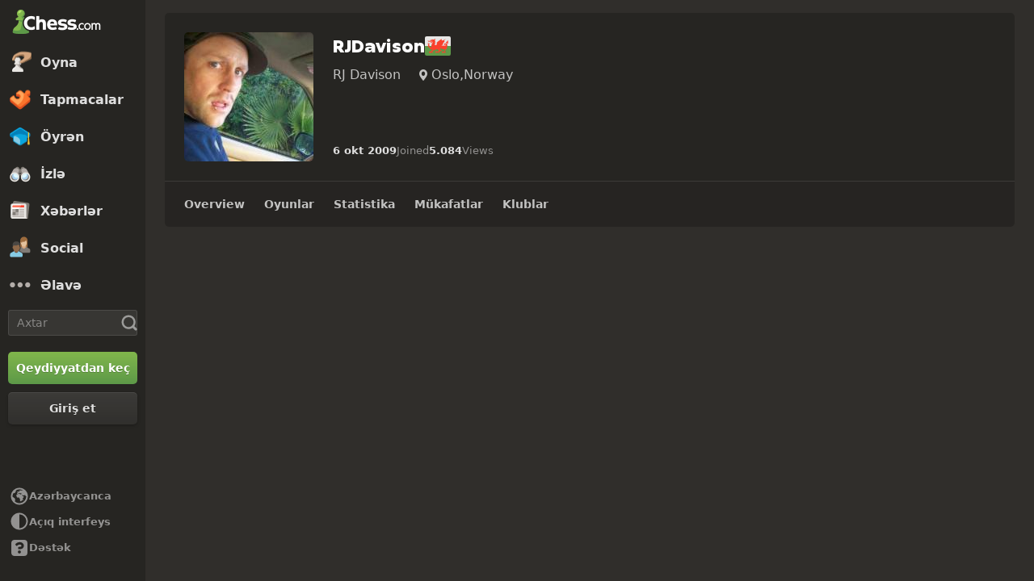

--- FILE ---
content_type: text/html; charset=UTF-8
request_url: https://www.chess.com/az/member/rjdavison
body_size: 26048
content:















  

<!DOCTYPE html>
<html
  xmlns="http://www.w3.org/1999/xhtml"
  xml:lang="az-AZ"
  lang="az-AZ"
  dir="ltr"
  xmlns:fb="http://ogp.me/ns/fb#" xmlns:og="http://ogp.me/ns#"
  data-color-mode="dark"
  class="user-logged-out dark-mode">

<head prefix="og: http://ogp.me/ns# fb: http://ogp.me/ns/fb# game: http://ogp.me/ns/game#">
        <meta charset="utf-8" />
    <meta name="ROBOTS" content="NOODP" />
    <meta name="ROBOTS" content="NOYDIR" />
        <meta name="verify-v1" content="TgxixMKtxcQ+9NUdD7grKbzw3tAl3iJWlTPSPKt9t0I=" />
    <meta name="p:domain_verify" content="314c7ba9469cc171a12a46b43e0e2aed" />
    <meta name="google-site-verification" content="n7BdKb0xn1E9tRJXvmMxE3Ynr-QajBOi1yA1srT4Nrc" />

          <meta name="apple-itunes-app" content="app-id=329218549">
      
              <meta name="description" content="Discover the online chess profile of RJ Davison (RJDavison) at Chess.com. See their chess rating, follow their best games, and challenge them to play a game." />
      
        <meta name="viewport" content="width=device-width, initial-scale=1, minimum-scale=1">
  
  <link rel="preconnect" href="//www.chess.com">
  <link rel="preconnect" href="//images.chesscomfiles.com">

  
    
<link
  as="font"
  crossorigin="crossorigin"
  href="/bundles/web/fonts/chessglyph-v3/chessglyph-v3.3e78f81f.woff2"
  rel="preload"
  type="font/woff2">

<link
  as="font"
  crossorigin="crossorigin"
  href="/bundles/web/fonts/chess-sans/chess-sans-700.3c2edc9b.woff2"
  rel="preload"
  type="font/woff2">

<link
  as="font"
  crossorigin="crossorigin"
  href="/bundles/web/fonts/chess-sans/chess-sans-800.9f4a2f62.woff2"
  rel="preload"
  type="font/woff2">

    
  
  
<link rel="mask-icon" href="/bundles/web/favicons/safari-pinned-tab.1bf62bbf.svg" color="#5D9948">

<link rel="apple-touch-icon" sizes="180x180" href="/bundles/web/favicons/apple-touch-icon.7aaa2d1f.png">

<link rel="icon" type="image/x-icon" href="/bundles/web/favicons/favicon.46041f2d.ico">

<link rel="icon" type="image/png" href="/bundles/web/favicons/favicon-32x32.adae7142.png">

<link rel="icon" type="image/svg+xml" href="/bundles/web/favicons/favicon.5d6cb047.svg" >

    



    
  
      
  
  
      <link href="/bundles/app/css/design-system.client.18d6909e.css"
      type="text/css"
      rel="stylesheet" />
  
  

    
  
      
  
  
      <link href="/bundles/app/css/main.client.2c597fd6.css"
      type="text/css"
      rel="stylesheet" />
  
  

    
  
      
  
  
      <link href="/bundles/app/css/sprites.client.44c69c36.css"
      type="text/css"
      rel="stylesheet" />
  
  


  
      
  
          
  
      
  
  
      <link data-href="/bundles/app/css/alerts.client.09b67b9a.css"
      type="text/css"
      rel="stylesheet" />
  
  
  

      
  
      
  
  
      <link href="/bundles/app/css/global-ads.client.4f74eaa6.css"
      type="text/css"
      rel="stylesheet" />
  
  

<meta name="language-banner-styles" content="/bundles/app/css/language-banner.client.4e73100e.css">
<meta name="language-banner-scripts" content="/bundles/app/js/language-banner.client.58db243a.js">


    
    
    
      <link rel="modulepreload" href="/r2/client-packages/checkmate/2025.12.2/common.D022yN9Ud1.chunk.js"/>
<link rel="modulepreload" href="/r2/client-packages/checkmate/2025.12.2/common.1S3YZBR9BU.chunk.js"/>
<link rel="modulepreload" href="/r2/client-packages/checkmate/2025.12.2/rolldown-runtime.BkG38fmX_9.chunk.js"/>
<link rel="stylesheet" href="/r2/client-packages/checkmate/2025.12.2/common.CIqEbAn6pV.css" />
  

      
  
      
  
  
      <link href="/bundles/app/css/ready-to-play-banner.client.378cefb5.css"
      type="text/css"
      rel="stylesheet" />
  
  

          
  
      
  
  
      <link href="/bundles/app/css/navigation-legacy.client.be2936c0.css"
      type="text/css"
      rel="stylesheet" />
  
  
  
      
  
      
  
  
      <link href="/bundles/app/css/global.client.68b5e76f.css"
      type="text/css"
      rel="stylesheet" />
  
  



  <link
    href="/bundles/app/css/navigation-footer.client.a073fc7a.css"
    type="text/css" rel="stylesheet" />
      

      
  
      
  
  
      <link href="/bundles/app/css/content.client.830842b4.css"
      type="text/css"
      rel="stylesheet" />
  
  

      
  
      
  
  
      <link href="/bundles/app/css/layout.client.8f9fc6cf.css"
      type="text/css"
      rel="stylesheet" />
  
  


      
  
      
  
  
      <link href="/bundles/app/css/profile.client.1b2d1c92.css"
      type="text/css"
      rel="stylesheet" />
  
  

  <link href="https://www.chess.com/themes/css?board_size=200&pieces_size=150&_locale=az" type="text/css" rel="stylesheet" id="active-theme-variables" />

  <meta name="theme-color" content="#312E2B" />

          <style>
          :root {
            --theme-background-override-image: none;
            --theme-background-override-color: #302E2B;
        }</style>
  
          
  <title>RJ Davison (RJDavison) - Şahmat Profili - Chess.com</title>

        
            <meta property="og:title" content="RJ Davison (RJDavison) - Şahmat Profili" />

          <meta property="og:url" content="https://www.chess.com/az/member/rjdavison" />

          <meta property="fb:app_id" content="2427617054" />

          <meta property="og:description" content="Discover the online chess profile of RJ Davison (RJDavison) at Chess.com. See their chess rating, follow their best games, and challenge them to play a game." />

          <meta property="og:type" content="website" />

          <meta property="og:image" content="https://www.chess.com/az/share/user/rjdavison" />

          <meta property="og:site_name" content="Chess.com" />

  
    
          <meta name="twitter:title" content="RJ Davison (RJDavison) - Şahmat Profili" />

          <meta name="twitter:card" content="summary_large_image" />

          <meta name="twitter:site" content="@chesscom" />

          <meta name="twitter:description" content="Discover the online chess profile of RJ Davison (RJDavison) at Chess.com. See their chess rating, follow their best games, and challenge them to play a game." />

          <meta name="twitter:image" content="https://www.chess.com/az/share/user/rjdavison" />

  
  
        
  
          <link rel="alternate" href="https://www.chess.com/member/rjdavison" hreflang="en" />

            
              <link rel="alternate" href="https://www.chess.com/es/member/rjdavison" hreflang="es" />
              <link rel="alternate" href="https://www.chess.com/fr/member/rjdavison" hreflang="fr" />
              <link rel="alternate" href="https://www.chess.com/de/member/rjdavison" hreflang="de" />
              <link rel="alternate" href="https://www.chess.com/pl/member/rjdavison" hreflang="pl" />
              <link rel="alternate" href="https://www.chess.com/ru/member/rjdavison" hreflang="ru" />
              <link rel="alternate" href="https://www.chess.com/sv/member/rjdavison" hreflang="sv" />
              <link rel="alternate" href="https://www.chess.com/el/member/rjdavison" hreflang="el" />
              <link rel="alternate" href="https://www.chess.com/pt/member/rjdavison" hreflang="pt" />
              <link rel="alternate" href="https://www.chess.com/it/member/rjdavison" hreflang="it" />
              <link rel="alternate" href="https://www.chess.com/zh/member/rjdavison" hreflang="zh" />
              <link rel="alternate" href="https://www.chess.com/ja/member/rjdavison" hreflang="ja" />
              <link rel="alternate" href="https://www.chess.com/ko/member/rjdavison" hreflang="ko" />
              <link rel="alternate" href="https://www.chess.com/nl/member/rjdavison" hreflang="nl" />
              <link rel="alternate" href="https://www.chess.com/hy/member/rjdavison" hreflang="hy" />
              <link rel="alternate" href="https://www.chess.com/bg/member/rjdavison" hreflang="bg" />
              <link rel="alternate" href="https://www.chess.com/hr/member/rjdavison" hreflang="hr" />
              <link rel="alternate" href="https://www.chess.com/cs/member/rjdavison" hreflang="cs" />
              <link rel="alternate" href="https://www.chess.com/da/member/rjdavison" hreflang="da" />
              <link rel="alternate" href="https://www.chess.com/fi/member/rjdavison" hreflang="fi" />
              <link rel="alternate" href="https://www.chess.com/hu/member/rjdavison" hreflang="hu" />
              <link rel="alternate" href="https://www.chess.com/lt/member/rjdavison" hreflang="lt" />
              <link rel="alternate" href="https://www.chess.com/no/member/rjdavison" hreflang="no" />
              <link rel="alternate" href="https://www.chess.com/ro/member/rjdavison" hreflang="ro" />
              <link rel="alternate" href="https://www.chess.com/sk/member/rjdavison" hreflang="sk" />
              <link rel="alternate" href="https://www.chess.com/sl/member/rjdavison" hreflang="sl" />
              <link rel="alternate" href="https://www.chess.com/tr/member/rjdavison" hreflang="tr" />
              <link rel="alternate" href="https://www.chess.com/uk/member/rjdavison" hreflang="uk" />
              <link rel="alternate" href="https://www.chess.com/af/member/rjdavison" hreflang="af" />
              <link rel="alternate" href="https://www.chess.com/ar/member/rjdavison" hreflang="ar" />
              <link rel="alternate" href="https://www.chess.com/az/member/rjdavison" hreflang="az" />
              <link rel="alternate" href="https://www.chess.com/be/member/rjdavison" hreflang="be" />
              <link rel="alternate" href="https://www.chess.com/bs/member/rjdavison" hreflang="bs" />
              <link rel="alternate" href="https://www.chess.com/et/member/rjdavison" hreflang="et" />
              <link rel="alternate" href="https://www.chess.com/fa/member/rjdavison" hreflang="fa" />
              <link rel="alternate" href="https://www.chess.com/gl/member/rjdavison" hreflang="gl" />
              <link rel="alternate" href="https://www.chess.com/he/member/rjdavison" hreflang="he" />
              <link rel="alternate" href="https://www.chess.com/hi/member/rjdavison" hreflang="hi" />
              <link rel="alternate" href="https://www.chess.com/id/member/rjdavison" hreflang="id" />
              <link rel="alternate" href="https://www.chess.com/is/member/rjdavison" hreflang="is" />
              <link rel="alternate" href="https://www.chess.com/ka/member/rjdavison" hreflang="ka" />
              <link rel="alternate" href="https://www.chess.com/lv/member/rjdavison" hreflang="lv" />
              <link rel="alternate" href="https://www.chess.com/ms/member/rjdavison" hreflang="ms" />
              <link rel="alternate" href="https://www.chess.com/pt-BR/member/rjdavison" hreflang="pt-BR" />
              <link rel="alternate" href="https://www.chess.com/sq/member/rjdavison" hreflang="sq" />
              <link rel="alternate" href="https://www.chess.com/sr/member/rjdavison" hreflang="sr" />
              <link rel="alternate" href="https://www.chess.com/vi/member/rjdavison" hreflang="vi" />
              <link rel="alternate" href="https://www.chess.com/zh-HK/member/rjdavison" hreflang="zh-HK" />
              <link rel="alternate" href="https://www.chess.com/zh-TW/member/rjdavison" hreflang="zh-TW" />
              <link rel="alternate" href="https://www.chess.com/fil/member/rjdavison" hreflang="fil" />
              <link rel="alternate" href="https://www.chess.com/nl-BE/member/rjdavison" hreflang="nl-BE" />
              <link rel="alternate" href="https://www.chess.com/bn/member/rjdavison" hreflang="bn" />
              <link rel="alternate" href="https://www.chess.com/tk/member/rjdavison" hreflang="tk" />
              <link rel="alternate" href="https://www.chess.com/uz/member/rjdavison" hreflang="uz" />
              <link rel="alternate" href="https://www.chess.com/ca/member/rjdavison" hreflang="ca" />
              <link rel="alternate" href="https://www.chess.com/ur/member/rjdavison" hreflang="ur" />
          
    
        <link rel="canonical" href="https://www.chess.com/az/member/rjdavison">
  
    
              
    
    <link rel="manifest" href="/manifest.json" crossorigin="use-credentials">

      
  
        
        
      <script>
      document.querySelector('meta[name="theme-color"]')
        .setAttribute('content', getComputedStyle(document.documentElement).getPropertyValue('--theme-background-color') || '#312E2B');
    </script>
  
  
  
  


  
  
                                                                                                                                                                                                                                                                                                                                                                                                                                                                                                                                                                                                                                                                                                                                                                                                                                                                                                                                                                                                                                                                                                                                                                                                                                                                                                                                                                                                                                                                                                                                                                                                                                                                                                                                                                                                                                                                                                                                                                                                                                                                                                                                                                                                                                                                                                                                                                                                                                                                                                                                                                    
  <script>
    window.chesscom = window.chesscom || {};

    window.chesscom.features = (window.chesscom.features || []).concat([
      'ads_kv_path_targeting', 'bots_GO_modal_logged_out_experience_change', 'cc_v6_design_system', 'cc_v6_puzzle_battle_start_page', 'chessboard_enable_piece_throw', 'quick_analysis_engine_retry_logic', 'quick_analysis_no_eco_lookup', 'cf_managed_challenge_handler', 'fcm_track_user_activity_enabler_test', 'save_coach_games', 'liveramp_gam_key', 'new_explorer_service', 'filter_blocked_users_from_messages', 'show_shadow_rating', 'chessboard_options_twig', 'settings_extension_loader', 'quick_analysis_call_evaluation_engines', 'web_user_navigated_event', 'analysis_game_collections', 'cc_new_glyph_game_icons', 'chessboard_beta', 'chessboard_use_css_animations', 'chip_tooltip_mounting', 'client_play-computer_beta', 'comments_loading_process', 'enable_streaks_v2', 'enable_streaks_v2_legacy_badge', 'club_chat_admin_actions', 'clubs_service_migration_clubs-search', 'clubs_service_most_recently_visited', 'consistent_engine_analysis', 'enable_proto_email_validation_onboarding', 'events_game_view_ads', 'extract_coach_settings_modal_content', 'friends_search_fe_battle_and_classroom', 'friends_search_fe_friends_dropdown', 'friends_search_fe_friends_section', 'friends_search_fe_membership_gift', 'friends_search_fe_navbar_search', 'friends_search_fe_online_count', 'friends_search_fe_stats', 'friends_search_fe_stats_tactics', 'friends_search_fe_username_search_private_chat_api', 'game_chat_events', 'home_nudge_v2_master_game_review', 'isolate_modal_keyboard_behavior', 'lessons_complete_modal_committed_text', 'login_turnstile', 'maximum_friends_limit_enabled', 'onboarding_how_did_you_hear_about_us', 'otvc_suspicious_login_protection', 'payments_experiment_product_authorization_fix', 'payments_bulgaria_dual_prices', 'payments_use_available_payment_methods_idl', 'payments_subscriber_agreement_copy', 'payments_no_ads_copy_update', 'payments_offered_incentive_refactor', 'play_challenge_idl_events', 'quick_analysis_eco_timeout', 'random_puzzle_difficulty', 'recovery_turnstile_captcha', 'sanction_belarus_flag', 'sanction_russia_flag', 'save_all_bot_games', 'security_private_diagram', 'stockfish_release_a', 'stockfish_release_b', 'torch_release_a', 'torch_release_b', 'trust_and_safety_enable_otvc_web', 'turnstile_widget_metrics', 'user_popover_click_on_nonexistent_user', 'votechess_find_users_for_vote', 'web_animation_migration_settings_celebration', 'web_apps_user_activity', 'web_configurable_index_page', 'web_consistent_onboarding_design', 'web_courses_intro_screen', 'web_courses_move_hyphens_fix', 'web_courses_move_query_param', 'web_courses_paid_items', 'web_disable_google_registration_on_webview', 'web_download_mobile_app_events_tracking', 'web_ftue_user_activity', 'web_hide_user_block_badges', 'web_navbar_redesign', 'web_navbar_redesign_display_header_tooltip', 'web_opm_modal_streaks_intro', 'web_phone_number_core', 'web_phone_number_registration', 'web_puzzles_user_event_tracking_old', 'web_report_with_game_id', 'web_skill_level_updated', 'web_smart_app_banner', 'web_summer_sale_incentive', 'web_toaster_service_daily_move_toast', 'bucketing_id_resolver'
    ]);

    window.chesscom.featuresConfig = Object.assign(
      window.chesscom.featuresConfig || {},
      JSON.parse('\u007B\u0022enable_streaks_v2\u0022\u003A\u007B\u0022experimentKey\u0022\u003A\u0022streaks_v2\u0022\u007D,\u0022maximum_friends_limit_enabled\u0022\u003A\u007B\u0022maxFriends\u0022\u003A5000\u007D,\u0022onboarding_how_did_you_hear_about_us\u0022\u003A\u007B\u0022surveyKey\u0022\u003A\u0022onboarding_how_did_you_hear_about_us\u0022\u007D,\u0022stockfish_release_a\u0022\u003A\u007B\u0022full\u0022\u003A\u007B\u0022name\u0022\u003A\u0022Stockfish\u002017.1\u0022,\u0022paths\u0022\u003A\u007B\u0022asm\u0022\u003A\u0022\\\/r2\\\/assets\u002Dchess\u002Dengine\\\/Stockfish\\\/stockfish\u002D17.1\u002Dasm\u002De608708.js\u0022,\u0022multiThreaded\u0022\u003A\u007B\u0022loader\u0022\u003A\u0022\\\/r2\\\/assets\u002Dchess\u002Dengine\\\/Stockfish\\\/stockfish\u002D17.1\u002D3132caa.js\u0022\u007D,\u0022singleThreaded\u0022\u003A\u007B\u0022loader\u0022\u003A\u0022\\\/r2\\\/assets\u002Dchess\u002Dengine\\\/Stockfish\\\/stockfish\u002D17.1\u002Dsingle\u002D0452a04.js\u0022\u007D\u007D,\u0022filesize\u0022\u003A\u002275MB\u0022\u007D,\u0022lite\u0022\u003A\u007B\u0022name\u0022\u003A\u0022Stockfish\u002017.1\u0020Lite\u0022,\u0022paths\u0022\u003A\u007B\u0022asm\u0022\u003A\u0022\\\/r2\\\/assets\u002Dchess\u002Dengine\\\/Stockfish\\\/stockfish\u002D17.1\u002Dasm\u002De608708.js\u0022,\u0022multiThreaded\u0022\u003A\u007B\u0022loader\u0022\u003A\u0022\\\/r2\\\/assets\u002Dchess\u002Dengine\\\/Stockfish\\\/stockfish\u002D17.1\u002Dlite\u002D60d6efd.js\u0022\u007D,\u0022singleThreaded\u0022\u003A\u007B\u0022loader\u0022\u003A\u0022\\\/r2\\\/assets\u002Dchess\u002Dengine\\\/Stockfish\\\/stockfish\u002D17.1\u002Dlite\u002Dsingle\u002D9a4123d.js\u0022\u007D\u007D,\u0022filesize\u0022\u003A\u00227MB\u0022\u007D,\u0022version\u0022\u003A17.1\u007D,\u0022stockfish_release_b\u0022\u003A\u007B\u0022full\u0022\u003A\u007B\u0022name\u0022\u003A\u0022Stockfish\u002017.1\u0022,\u0022paths\u0022\u003A\u007B\u0022asm\u0022\u003A\u0022\\\/r2\\\/assets\u002Dchess\u002Dengine\\\/Stockfish\\\/stockfish\u002D17.1\u002Dasm\u002D341ff22.js\u0022,\u0022multiThreaded\u0022\u003A\u007B\u0022loader\u0022\u003A\u0022\\\/r2\\\/assets\u002Dchess\u002Dengine\\\/Stockfish\\\/stockfish\u002D17.1\u002D8e4d048.js\u0022\u007D,\u0022singleThreaded\u0022\u003A\u007B\u0022loader\u0022\u003A\u0022\\\/r2\\\/assets\u002Dchess\u002Dengine\\\/Stockfish\\\/stockfish\u002D17.1\u002Dsingle\u002Da496a04.js\u0022\u007D\u007D,\u0022filesize\u0022\u003A\u002275MB\u0022\u007D,\u0022lite\u0022\u003A\u007B\u0022name\u0022\u003A\u0022Stockfish\u002017.1\u0020Lite\u0022,\u0022paths\u0022\u003A\u007B\u0022asm\u0022\u003A\u0022\\\/r2\\\/assets\u002Dchess\u002Dengine\\\/Stockfish\\\/stockfish\u002D17.1\u002Dasm\u002D341ff22.js\u0022,\u0022multiThreaded\u0022\u003A\u007B\u0022loader\u0022\u003A\u0022\\\/r2\\\/assets\u002Dchess\u002Dengine\\\/Stockfish\\\/stockfish\u002D17.1\u002Dlite\u002D51f59da.js\u0022\u007D,\u0022singleThreaded\u0022\u003A\u007B\u0022loader\u0022\u003A\u0022\\\/r2\\\/assets\u002Dchess\u002Dengine\\\/Stockfish\\\/stockfish\u002D17.1\u002Dlite\u002Dsingle\u002D03e3232.js\u0022\u007D\u007D,\u0022filesize\u0022\u003A\u00227MB\u0022\u007D,\u0022version\u0022\u003A17.11\u007D,\u0022torch_release_a\u0022\u003A\u007B\u0022full\u0022\u003A\u007B\u0022name\u0022\u003A\u0022Torch\u00202\u0022,\u0022paths\u0022\u003A\u007B\u0022multiThreaded\u0022\u003A\u007B\u0022loader\u0022\u003A\u0022\u0027\\\/r2\\\/assets\u002Dchess\u002Dengine\\\/Torch\\\/torch\u002D2\u002D85193a7.js\u0022\u007D,\u0022singleThreaded\u0022\u003A\u007B\u0022loader\u0022\u003A\u0022\\\/r2\\\/assets\u002Dchess\u002Dengine\\\/Torch\\\/torch\u002D2\u002Dsingle\u002D697050e.js\u0022\u007D\u007D,\u0022filesize\u0022\u003A\u002273MB\u0022\u007D,\u0022lite\u0022\u003A\u007B\u0022name\u0022\u003A\u0022Torch\u00202\u0020Lite\u0022,\u0022paths\u0022\u003A\u007B\u0022multiThreaded\u0022\u003A\u007B\u0022loader\u0022\u003A\u0022\\\/r2\\\/assets\u002Dchess\u002Dengine\\\/Torch\\\/torch\u002D2\u002Dlite\u002Daff3c0c.js\u0022\u007D,\u0022singleThreaded\u0022\u003A\u007B\u0022loader\u0022\u003A\u0022\\\/r2\\\/assets\u002Dchess\u002Dengine\\\/Torch\\\/torch\u002D2\u002Dlite\u002Dsingle\u002Da809e6e.js\u0022\u007D\u007D,\u0022filesize\u0022\u003A\u00226MB\u0022\u007D,\u0022version\u0022\u003A2\u007D,\u0022torch_release_b\u0022\u003A\u007B\u0022full\u0022\u003A\u007B\u0022name\u0022\u003A\u0022Torch\u00204\u0022,\u0022paths\u0022\u003A\u007B\u0022multiThreaded\u0022\u003A\u007B\u0022loader\u0022\u003A\u0022\\\/r2\\\/assets\u002Dchess\u002Dengine\\\/Torch\\\/torch\u002D4\u002D9f8ccc7.js\u0022\u007D,\u0022singleThreaded\u0022\u003A\u007B\u0022loader\u0022\u003A\u0022\\\/r2\\\/assets\u002Dchess\u002Dengine\\\/Torch\\\/torch\u002D4\u002Dsingle\u002D337ec8d.js\u0022\u007D\u007D,\u0022filesize\u0022\u003A\u002273MB\u0022\u007D,\u0022lite\u0022\u003A\u007B\u0022name\u0022\u003A\u0022Torch\u00204\u0020Lite\u0022,\u0022paths\u0022\u003A\u007B\u0022multiThreaded\u0022\u003A\u007B\u0022loader\u0022\u003A\u0022\\\/r2\\\/assets\u002Dchess\u002Dengine\\\/Torch\\\/torch\u002D4\u002Dlite\u002D0cc85c4.js\u0022\u007D,\u0022singleThreaded\u0022\u003A\u007B\u0022loader\u0022\u003A\u0022\\\/r2\\\/assets\u002Dchess\u002Dengine\\\/Torch\\\/torch\u002D4\u002Dlite\u002Dsingle\u002D63b5528.js\u0022\u007D\u007D,\u0022filesize\u0022\u003A\u00226MB\u0022\u007D,\u0022version\u0022\u003A4\u007D,\u0022turnstile_widget_metrics\u0022\u003A\u007B\u0022actions\u0022\u003A\u005B\u0022turnstile\u002Dwidget\u002Dtest\u0022,\u0022registration\u002Dform\u0022,\u0022password\u002Drecovery\u002Dform\u0022\u005D,\u0022uaActions\u0022\u003A\u005B\u0022turnstile\u002Dwidget\u002Dtest\u0022,\u0022registration\u002Dform\u0022\u005D\u007D,\u0022web_configurable_index_page\u0022\u003A\u007B\u0022config_key\u0022\u003A\u0022index_configured_control\u0022\u007D,\u0022web_phone_number_core\u0022\u003A\u007B\u0022login\u0022\u003A\u005B\u0022AU\u0022,\u0022AR\u0022,\u0022BR\u0022,\u0022CA\u0022,\u0022CO\u0022,\u0022GB\u0022,\u0022KR\u0022,\u0022PL\u0022,\u0022SE\u0022,\u0022TR\u0022,\u0022US\u0022,\u0022FR\u0022,\u0022DE\u0022,\u0022ES\u0022,\u0022IT\u0022,\u0022BE\u0022\u005D,\u0022signup\u0022\u003A\u005B\u0022AU\u0022,\u0022AR\u0022,\u0022BR\u0022,\u0022CA\u0022,\u0022CO\u0022,\u0022GB\u0022,\u0022KR\u0022,\u0022PL\u0022,\u0022SE\u0022,\u0022TR\u0022,\u0022US\u0022,\u0022FR\u0022,\u0022DE\u0022,\u0022ES\u0022,\u0022IT\u0022,\u0022BE\u0022\u005D\u007D\u007D')
    );
  </script>


  <script>
  window.chesscom = window.chesscom || {};

  // Before adding global experiments please check in #experiments_chat slack channel for the performance costs
  
  // NOTE, bucketing occurs as a side-effect to checking whether or not a user is bucketed.
  // this means that adding an experiment above this check will bucket unauthenticated users!
  // If you're unsure whether that is intended with your experiment or not, please check with
  // product.
      // bucket both logged out and guest users
      
  
      window.chesscom.experiments = {"profile_advanced_stats":null,"payments_no_ads_plan_price_testing":null}
  </script>
</head>


  
    
  
        


<body class=" theme-background nav-wide "  onkeydown="if (event.keyCode === 9) this.classList.add('keyboard-navigation-in-use')"
onmousedown="this.classList.remove('keyboard-navigation-in-use')"
>
      <div class="base-layout">
                                            <div class="base-sidebar">
          
    



<div id="login-register-modal"></div>

<div id="shareable-game-url-modal"></div>

<div id="message-modal"></div>

<div id="first-time-modal"></div>

<div id="achievements-modal"></div>


  <div id="offline-challenge-toaster" data-badge="challenges" data-badge-count="0"></div>

  <div id="old-browser-modal"></div>


  




<div
  id="sb"
  style=""
  class="dark-mode nav-component guest wide"
  data-constant-message-unread-count-max="100"
  data-notifications-limit="200"
  data-route-login-and-go="https://www.chess.com/az/login_and_go"
  data-route-register="https://www.chess.com/az/register">
    <div id="sb-cover" data-mobile-nav-toggle></div>

    <div class="nav-action toggle close" data-mobile-nav-toggle>
    <span class="icon-font-chess x"></span>
  </div>

    <div data-nav-top class="nav-top-menu">
    
        <a
      aria-label="Chess.com - Onlayn Şahmat Oynayın"
      class="nav-link-component nav-link-main-design chess-logo-wrapper sprite chess-logo no-panel"
      data-nav-link="home"
      data-user-activity-nav-selection="home"
      href="https://www.chess.com/az"
      target="_self">
      <span class="nav-link-text mobile-only">Əsas Səhifə</span>

              
                  <span class="navigation-badge-component" data-badge="alerts" data-badge-count="0"></span>
                  </a>
    
    
        <a
      class="nav-link-component nav-link-main-design nav-link-top-level sprite play-top"
      data-user-activity-nav-selection="play"
      data-nav-link="play"
      href="https://www.chess.com/az/play"
      target="_self">
      <span class="nav-link-text">Oyna</span>
              <span class="navigation-badge-component" data-badge="games" data-badge-count="0"></span>
          </a>
    
        <div
      class="nav-panel-component"
      data-nav-panel="play"
    ></div>
    
        <a
      class="nav-link-component nav-link-main-design nav-link-top-level sprite puzzles-top"
      data-user-activity-nav-selection="puzzles"
      data-nav-link="puzzles"
      href="https://www.chess.com/az/puzzles"
      target="_self">
      <span class="nav-link-text">Tapmacalar</span>
    </a>
    
        <div
      class="nav-panel-component"
      data-nav-panel="puzzles"
    ></div>
    
        <a
      class="nav-link-component nav-link-main-design nav-link-top-level sprite learn-top"
      data-user-activity-nav-selection="learn"
      data-nav-link="learn"
      href="https://www.chess.com/az/learn"
      target="_self">
      <span class="nav-link-text">Öyrən</span>
          </a>
    
        <div
      class="nav-panel-component"
      data-nav-panel="learn"
    ></div>
    
        <a
      class="nav-link-component nav-link-main-design nav-link-top-level sprite watch-top"
      data-user-activity-nav-selection="watch"
      data-nav-link="watch"
      href="https://www.chess.com/az/watch"
      target="_self">
      <span class="nav-link-text">İzlə</span>
    </a>
    
        <div
      class="nav-panel-component"
      data-nav-panel="watch"
    ></div>
    
        <a
      class="nav-link-component nav-link-main-design nav-link-top-level sprite news-top"
      data-user-activity-nav-selection="news"
      data-nav-link="news"
      href="https://www.chess.com/az/today"
      target="_self">
      <span class="nav-link-text">Xəbərlər</span>
    </a>

    <div
      class="nav-panel-component"
      data-nav-panel="news"
    ></div>
    
        <a
      class="nav-link-component nav-link-main-design nav-link-top-level sprite social-page"
      data-user-activity-nav-selection="social"
      data-nav-link="social"
      href="https://www.chess.com/az/social"
      target="_self">
      <span class="nav-link-text">Social</span>
          </a>
    
    <div
      class="nav-panel-component"
      data-nav-panel="social"
    ></div>

          <button
        aria-label="Əlavə"
        class="nav-link-component nav-link-main-design nav-link-button nav-link-top-level sprite more-top"
        data-user-activity-nav-selection="more"
        goto="https://www.chess.com/az/more"
        data-nav-link="more">
        <span class="nav-link-text">Əlavə</span>
      </button>
    
    
    <div
      class="nav-panel-component"
      data-nav-panel="more"
    ></div>
    
    
    <div class="nav-link-wrapper">
            <a
        href="https://www.chess.com/az/search"
        target="_self"
        class="nav-link-component nav-link-main-design nav-link-top-level nav-search-icon"
        aria-label="Axtar"
        data-user-activity-nav-selection="subnav-search"
        data-nav-action-search
        data-nav-toggle-search-box>
        <div class="nav-toggle-search-box" id="search">
          <span class="search-icon-font icon-font-chess magnifying-glass"></span>
        </div>
      </a>

            <div class="nav-popover nav-search" data-nav-popover-search>
        <div class="arrow"></div>

        <div class="nav-autofill-search" data-autofocus="true" data-size="large"></div>
      </div>
          </div>

    <div class="nav-search-form">
      <div
        class="nav-autofill-search nav-autofill-search-component"
        data-size="small">
        <div class="autocomplete-component">
            
  
  
  <div class="cc-input-group-component ">
      
  
        
  
  
    
  
  <input
    type="search"
    class="cc-input-component cc-input-small cc-input-group-space-append"

    

    

    

    

    

          aria-label="Axtar"
    
          placeholder="Axtar"
    
         />



  
            <div class="cc-input-group-post">
          
    
  
  
    
  
    
    
    
              
    <span
      class="cc-icon-glyph cc-icon-size-20 cc-input-group-glyph"
      >

                    <svg width="20" height="20" viewBox="0 0 24 24" data-glyph="tool-magnifier-blank" aria-hidden="true" xmlns="http://www.w3.org/2000/svg"><path d="M10.9999 18.3299C15.1499 18.3299 18.3299 15.1399 18.3299 10.9999C18.3299 6.84992 15.1399 3.66992 10.9999 3.66992C6.84992 3.66992 3.66992 6.85992 3.66992 10.9999C3.66992 15.1499 6.85992 18.3299 10.9999 18.3299ZM10.9999 21.3299C5.20992 21.3299 0.669922 16.7799 0.669922 10.9999C0.669922 5.20992 5.21992 0.669922 10.9999 0.669922C16.7899 0.669922 21.3299 5.21992 21.3299 10.9999C21.3299 16.7899 16.7799 21.3299 10.9999 21.3299ZM21.6699 23.5699C21.1399 23.5699 20.6399 23.3699 19.8699 22.4999L16.3699 18.8299L18.8399 16.3599L22.4399 19.7899C23.3699 20.5899 23.5699 21.1199 23.5699 21.6599C23.5699 22.6899 22.6999 23.5599 21.6699 23.5599V23.5699Z"/></svg>    
          </span>
  

      </div>
        </div>

        </div>
      </div>
    </div>

              
            
              
  
  
      <a
      href="https://www.chess.com/az/register?returnUrl=https://www.chess.com/az/member/rjdavison"
        
  
  class="cc-button-component cc-button-primary cc-bg-primary cc-button-medium    button auth-button auth signup register guest-activity-trackable navbar-signup authentication-modal-trigger"

      id="menu-cta" rel="nofollow" data-user-activity-props="{&quot;source&quot;:&quot;Unknown&quot;}" data-is-web-view="" target="_self" aria-label="Qeydiyyatdan keç" >

                
        
        
  
  
    
  
    
    
    
              
    <span
      class="cc-icon-glyph cc-icon-size-24 cc-button-icon auth-button-icon"
      >

                    <svg width="24" height="24" viewBox="0 0 24 24" data-glyph="user-badge-plus" aria-hidden="true" xmlns="http://www.w3.org/2000/svg"><path d="M0 20.0301C0 18.0301 0.63 17.1301 2.47 16.4001L3.97 15.8001C6.84 14.6701 7.2 14.4301 7.2 13.6701C7.2 11.3701 5.37 11.3701 5.37 7.40008C5.37 4.23008 6.84 1.83008 9.94 1.83008C13.17 1.83008 14.64 4.23008 14.64 7.40008C14.64 7.73008 14.63 8.04008 14.6 8.32008C10.78 9.36008 8.01 12.8301 8.01 17.0001C8.01 18.8601 8.56 20.5701 9.51 22.0001H0.0100002L0 20.0301ZM17 23.9701C13.2 23.9701 10.03 20.8001 10.03 17.0001C10.03 13.1701 13.2 10.0301 17 10.0301C20.83 10.0301 23.97 13.1601 23.97 17.0001C23.97 20.8001 20.84 23.9701 17 23.9701ZM15.97 21.0301C15.97 21.6601 16.3 22.0001 16.9 22.0001H17C17.63 22.0001 17.97 21.6701 17.97 21.0701V18.0001H21.07C21.67 18.0001 22 17.6701 22 17.0301V16.9301C22 16.3301 21.67 16.0001 21.03 16.0001H17.96V12.9701C17.96 12.3401 17.63 12.0001 17.03 12.0001H16.93C16.3 12.0001 15.96 12.3301 15.96 12.9301V16.0001H12.93C12.33 16.0001 12 16.3301 12 16.9701V17.0701C12 17.6701 12.33 18.0001 12.97 18.0001H15.97V21.0301Z"/></svg>    
          </span>
  
  

                    <span class=" auth-button-label">Qeydiyyatdan keç</span>
      

              
    </a>
  
      
              
  
  
      <a
      href="https://www.chess.com/az/login_and_go?returnUrl=https://www.chess.com/az/member/rjdavison"
        
  
  class="cc-button-component cc-button-secondary cc-bg-secondary cc-button-medium    button auth-button auth login guest-activity-trackable navbar-login login-modal-trigger"

      rel="nofollow" target="_self" data-is-web-view="" aria-label="Giriş et" >

                
        
        
  
  
    
  
    
    
    
              
    <span
      class="cc-icon-glyph cc-icon-size-24 cc-button-icon auth-button-icon"
      >

                    <svg width="24" height="24" viewBox="0 0 24 24" data-glyph="arrow-triangle-enter-right"  class="rtl-support" aria-hidden="true" xmlns="http://www.w3.org/2000/svg"><path d="M13.33 7.67L17.2 11.54C17.53 11.87 17.53 12.14 17.2 12.47L13.33 16.34C12.63 17.04 12.33 16.94 12.33 15.91V8.11C12.33 7.08 12.6 6.94 13.33 7.68V7.67ZM0.83 10.5L13.96 10.53V13.5H0.83C0.23 13.5 0 13.2 0 12.43V11.56C0 10.79 0.23 10.49 0.83 10.49V10.5ZM6 2H18C20.47 2 22 3.53 22 6V18C22 20.47 20.47 22 18 22H6C3.53 22 2 20.47 2 18V16.9C2 16.3 2.33 15.97 2.93 15.97H3.06C3.66 15.97 3.99 16.3 3.99 16.9V17.6C3.99 19.6 4.39 20 6.39 20H17.59C19.59 20 19.99 19.6 19.99 17.6V6.4C19.99 4.4 19.59 4 17.59 4H6.39C4.39 4 3.99 4.4 3.99 6.4V7.03C3.99 7.63 3.66 7.96 3.06 7.96H2.93C2.33 7.96 2 7.63 2 7.03V6C2 3.53 3.53 2 6 2Z"/></svg>    
          </span>
  
  

                    <span class=" auth-button-label">Giriş et</span>
      

              
    </a>
  
                </div>
    <div class="nav-menu-area">
              <button
        aria-label="Change language"
        class="nav-action language-select"
        type="button">
          
  
  
    
  
    
    
    
              
    <span
      class="cc-icon-glyph cc-icon-size-24 "
      >

                    <svg width="24" height="24" viewBox="0 0 24 24" data-glyph="local-globe-africa" aria-hidden="true" xmlns="http://www.w3.org/2000/svg"><path d="M12 22.5C6.2 22.5 1.5 17.8 1.5 12C1.5 6.2 6.2 1.5 12 1.5C17.8 1.5 22.5 6.2 22.5 12C22.5 17.77 17.77 22.5 12 22.5ZM9.07 8.27C9.17 7.44 10.04 7.77 10.04 7.17V6.94H9.64C9.24 6.94 9.24 6.31 9.64 6.31H10.01V6.08C10.01 5.58 10.78 5.58 10.78 6.08V6.51C10.78 7.11 11.58 7.11 11.58 6.51V6.04C11.58 5.34 11.88 4.81 12.91 4.81H16.61C14.68 3.74 13.58 3.51 12.01 3.51C10.34 3.51 8.81 3.98 7.68 4.81C7.78 6.61 7.11 8.08 4.31 8.41C3.78 9.48 3.51 10.74 3.51 12.01V12.51C7.18 15.44 6.64 13.88 6.61 18.58C8.14 19.85 10.01 20.51 12.01 20.51C16.68 20.51 20.48 16.68 20.48 12.01C19.78 11.88 19.28 11.44 19.21 10.64L18.31 10.44C18.01 11.11 16.98 11.27 16.48 10.87L15.61 10.17C15.01 10.37 16.01 11.7 16.21 12.1H16.91C17.51 12.1 17.71 12.67 17.34 13.13L16.01 14.9V15.9L16.31 15.67C16.74 15.34 17.24 15.67 16.81 16.27L16.21 17.1C16.08 17.3 15.74 17.2 15.74 16.87V16.34L14.81 17.64C13.98 18.81 12.78 18.44 12.78 16.91V14.98C11.78 14.61 11.71 14.51 11.71 13.48C9.04 13.81 9.11 13.91 8.41 11.58C7.98 10.15 8.14 9.98 10.98 8.98C12.18 8.68 12.05 8.98 12.68 9.41C13.05 9.64 13.05 9.64 13.71 9.64C14.34 9.64 14.61 9.21 14.61 8.81C14.61 8.48 14.31 8.14 13.68 8.14H10.85C10.65 9.64 8.95 9.27 9.08 8.27H9.07Z"/></svg>    
          </span>
  

        <span class="nav-link-text nav-language-name">
          Azərbaycanca
        </span>
      </button>
        
            
    
              <button
        aria-label="Light/Dark Interface"
        class="nav-action ui-mode"
        data-user-activity-nav-selection="subnav-uimode"
        data-nav-ui-mode
        type="button">
        <div id="mode">
            
  
  
    
  
    
    
    
              
    <span
      class="cc-icon-glyph cc-icon-size-24 "
      >

                    <svg width="24" height="24" viewBox="0 0 24 24" data-glyph="circle-fill-contrast" aria-hidden="true" xmlns="http://www.w3.org/2000/svg"><path d="M12 3.07V20.94C7.07 20.94 3.07 16.94 3.07 12.01C3.07 7.08 7.07 3.08 12 3.08V3.07ZM12 22.5C6.23 22.5 1.5 17.77 1.5 12C1.5 6.23 6.23 1.5 12 1.5C17.77 1.5 22.5 6.23 22.5 12C22.5 17.77 17.77 22.5 12 22.5ZM12 20.5C16.67 20.5 20.5 16.67 20.5 12C20.5 7.33 16.67 3.5 12 3.5C7.33 3.5 3.5 7.33 3.5 12C3.5 16.67 7.33 20.5 12 20.5Z"/></svg>    
          </span>
  
        </div>

        <span class="nav-link-text">
          <span class="light">Açıq interfeys</span>
          <span class="dark">Qaranlıq interfeys</span>
        </span>
      </button>
        
            
            
            
        <button
      type="button"
      aria-label="Yardım"
      id="nav-link-help"
      class="nav-action has-popover help"
      data-user-activity-nav-selection="subnav-help"
      type="button">
        
  
  
    
  
    
    
    
              
    <span
      class="cc-icon-glyph cc-icon-size-24 "
      >

                    <svg width="24" height="24" viewBox="0 0 24 24" data-glyph="square-fill-question" aria-hidden="true" xmlns="http://www.w3.org/2000/svg"><path d="M17.03 22H6.95999C3.28999 22 1.98999 20.7 1.98999 17.03V6.95999C1.98999 3.28999 3.28999 1.98999 6.95999 1.98999H17.03C20.7 1.98999 22 3.28999 22 6.95999V17.03C22 20.7 20.7 22 17.03 22ZM11.93 13.63C16.43 13.63 17.5 11.1 17.5 9.39999C17.5 6.39999 15 4.82999 12.33 4.82999C10.03 4.82999 8.29999 6.09999 7.39999 6.92999C6.92999 7.45999 6.89999 7.85999 7.32999 8.39999L7.95999 9.16999C8.42999 9.73999 8.78999 9.73999 9.25999 9.23999C9.92999 8.63999 11.09 7.83999 12.43 7.83999C13.43 7.83999 14.5 8.20999 14.5 9.43999C14.5 10.51 13.63 10.64 11.93 10.64H11.53C10.8 10.64 10.53 10.91 10.53 11.61V12.64C10.53 13.37 10.8 13.64 11.5 13.64L11.93 13.63ZM12 18.83C13.13 18.83 13.83 18.13 13.83 17C13.83 15.87 13.13 15.17 12 15.17C10.87 15.17 10.17 15.87 10.17 17C10.17 18.13 10.87 18.83 12 18.83Z"/></svg>    
          </span>
  

      <span class="nav-link-text">
        Dəstək
      </span>
    </button>
      </div>
  </div>


          </div>
      
            <div class="base-container">
        <div id="scroll-top-anchor"></div>

                          
                  <div id="smart-app-banner"></div>
        
                          <div id="language-banner"></div>
        
                    
<header id="tb" class="toolbar-new-wrapper  ">
    <div class="toolbar-menu-area toolbar-menu-area-left">
        <div class="toolbar-action toggle open" data-mobile-nav-toggle>
      <span class="icon-font-chess menu toolbar-action-icon"></span>
    </div>
    
        <a
      href="https://www.chess.com/az"
      class="link chess-logo-wrapper sprite chess-logo"
      aria-label="Chess.com - Onlayn Şahmat Oynayın">
    </a>
      </div>
  
          

<div class="dark-mode toolbar-menu-area mobile-auth-actions  ">
    
  
  
      <a
      href="https://www.chess.com/az/register?returnUrl=https://www.chess.com/az/member/rjdavison"
        
  
  class="cc-button-component cc-button-primary cc-bg-primary cc-button-small    sign-up mobile-auth-action "

      id="signup-button-mobile" rel="nofollow" >

                
        
  

                    <span>Qeydiyyatdan keç</span>
      

              
    </a>
  

    
  
  
      <a
      href="https://www.chess.com/az/login_and_go?returnUrl=https://www.chess.com/az/member/rjdavison"
        
  
  class="cc-button-component cc-button-secondary cc-bg-secondary cc-button-small    login mobile-auth-action"

      rel="nofollow" >

                
        
  

                    <span>Giriş et</span>
      

              
    </a>
  
</div>
      </header>
        
                  
  <main class="layout-component layout-single">
    
    
    <div class="layout-column-wide">
        
<div
  class="cc-section profile-header-container"
  data-presence-user-item="1" data-presence-widget-location="profile-top" data-presence-square-size="3" data-presence-precise-status-only="1" data-username="RJDavison" data-user-id="2208718" data-user-uuid="40afe2c6-b24c-11de-8012-000000000000" >
  <div class="profile-header">
    <div class="profile-header-avatar">
                
  
  
      <div
      class="cc-avatar-component cc-avatar-size-160 profile-header-user-avatar"
      data-presence-cc-avatar
        
      data-cy="profile-header-user-avatar" >
            
      
      
  <img
    class="cc-avatar-img"
    src="https://images.chesscomfiles.com/uploads/v1/user/2208718.7ff67a4c.160x160o.466f3f0b010f.jpeg"
          srcset="https://images.chesscomfiles.com/uploads/v1/user/2208718.7ff67a4c.160x160o.466f3f0b010f@2x.jpeg 2x"
        loading="lazy"
    alt="Avatar of RJDavison"
    height="160"
    width="160" />

    </div>
  
          </div>

    <div class="profile-header-user-info">
      

<div class="profile-card-user-block">
    

  <h1 class="profile-card-username ">

          RJDavison
      </h1>
                          
                    
      <div
        data-cy="user-country-flag"
        v-tooltip="Wales"
        class="country-flags-component country-166
          country-flags-large
          profile-card-flag-img">
      </div>
      
  
          
    <div
      id="user-flair"
      data-can-edit-flair=""
      data-is-enabled="1"
      data-membership-level="10"
      data-username="RJDavison"
      style="display: flex;">
        
  
    </div>

      

      </div>


      <div
        data-rpc-flair="null"
        data-flair-profile="{&quot;id&quot;:206,&quot;code&quot;:&quot;nothing&quot;,&quot;name&quot;:&quot;&quot;,&quot;description&quot;:&quot;&quot;,&quot;status&quot;:null}"
        id="flair">
      </div>

      <div class="profile-card-info">
                                                            
        <div class="profile-card-name-location">
                      <div class="profile-card-name">RJ Davison</div>
          
                      <div class="profile-card-location">
              <span class="icon-font-chess location profile-card-location-icon"></span>

              <div>
                Oslo,Norway
              </div>
            </div>
                  </div>

                  <div
            id="profile-header-status"
            class="profile-header-status-component">
          </div>
              </div>
      
      
                        </div>

          <div class="profile-header-user-details">
        <div class="profile-header-details-item">
          
          <div class="profile-header-details-value">6 okt 2009</div> Joined
        </div>

                                        
        
        <div class="profile-header-details-item">
          
          <div class="profile-header-details-value">5.084</div> Views
        </div>

        <div id="profile-last-login" class="profile-header-details-item"></div>

              </div>
    
      </div>
</div>

<div id="anchor-top"></div>

  <div id="profile-header-tabs" class="profile-sticky-tabs profile-sticky-tabs-top">
    <nav class="profile-header-tabs-component">
      <div class="cc-tab-group-scrollable">
        <div role="tablist" class="cc-tab-group-component cc-tab-group-inline">
          <a
            class="cc-tab-item-component"
            aria-controls="tabpanel-overview">
            <span class="cc-tab-item-label cc-text-medium-bold">Overview</span>
          </a>

          <a
            class="cc-tab-item-component"
            aria-controls="tabpanel-archive">
            <span class="cc-tab-item-label cc-text-medium-bold">Oyunlar</span>
          </a>

          <a
            class="cc-tab-item-component"
            aria-controls="tabpanel-stats">
            <span class="cc-tab-item-label cc-text-medium-bold">Statistika</span>
          </a>

          
          <a
            class="cc-tab-item-component"
            aria-controls="tabpanel-awards">
            <span class="cc-tab-item-label cc-text-medium-bold">Mükafatlar</span>
          </a>

                      <a
              class="cc-tab-item-component"
              aria-controls="tabpanel-clubs">
              <span class="cc-tab-item-label cc-text-medium-bold">Klublar</span>
            </a>
                  </div>
      </div>
    </nav>
  </div>
  <div id="profile-layout" class="layout-component profile-layout ">
    <div id="view-profile" class="layout-column-one" data-username="RJDavison" data-user-id="2208718" data-user-uuid="40afe2c6-b24c-11de-8012-000000000000">
            <div id="leaderboard-atf-ad" class="leaderboard-atf-ad-wrapper"></div>
  

      <div id="profile-main"></div>

      <div id="profile-show-achievement"></div>

      <div id="profile-show-trophy"></div>
    </div>

    <div class="layout-column-two">
            
      <div id="profile-sidebar"></div>
    </div>
  </div>
    </div>
  </main>

                          

<footer id="navigation-footer" class="navigation-footer-component navigation-footer-hide">
  <nav>
    <ul class="navigation-footer-pages-component">
      <li class="navigation-footer-page-component">
        <a href="https://chess.com/support"
          id="navigation-footer-help"
          class="navigation-footer-page-link"
          target="_blank" rel="noopener">
          Dəstək
        </a>
      </li>

              <li class="navigation-footer-page-component">
          <a href="https://www.chess.com/az/terms"
            class="navigation-footer-page-link"
            target="_blank">
            Şahmat Terminləri
          </a>
        </li>
      
      
      
              <li class="navigation-footer-page-component">
          <a href="https://www.chess.com/az/students"
            class="navigation-footer-page-link"
            target="_blank">
            Students
          </a>
        </li>
      
      <li class="navigation-footer-page-component">
        <a href="https://www.chess.com/jobs"
          class="navigation-footer-page-link"
          target="_blank">
          İşlər
        </a>
      </li>

      <li class="navigation-footer-page-component">
        <a href="https://www.chess.com/az/club/chess-com-developer-community"
          class="navigation-footer-page-link"
          target="_blank">
          Yaradıcılar
        </a>
      </li>

                              <li class="navigation-footer-page-component">
        <a href="https://www.chess.com/az/legal/user-agreement"
          class="navigation-footer-page-link"
          target="_blank">
          İstifadəçi Anlaşması
                  </a>
      </li>

              <li class="navigation-footer-page-component">
          <a href="https://www.chess.com/az/legal/privacy"
            class="navigation-footer-page-link"
            target="_blank">
              Gizlilik Siyasəti
          </a>
        </li>

              
              <li class="navigation-footer-page-component">
          <a href="https://www.chess.com/az/legal/privacy#privacy_settings"
            id="cookie-consent-trigger"
            class="navigation-footer-page-link"
            target="_blank">
            Privacy Settings
          </a>
        </li>
      
      <li class="navigation-footer-page-component">
        <a href="https://www.chess.com/cheating"
          class="navigation-footer-page-link"
          target="_blank">
                      Fair Play
                  </a>
      </li>

              <li class="navigation-footer-page-component">
          <a href="https://www.chess.com/partners"
            class="navigation-footer-page-link"
            target="_blank">
            Partners
          </a>
        </li>
      
      <li class="navigation-footer-page-component">
        <a href="https://www.chess.com/legal/compliance"
          class="navigation-footer-page-link"
          target="_blank">
          Compliance
        </a>
      </li>

      <li class="navigation-footer-page-component">
        <a href="https://www.chess.com/az"
          class="navigation-footer-page-link">
          Chess.com &copy; 2026
        </a>
      </li>
    </ul>
  </nav>

  <nav>
    <ul class="navigation-footer-platform-component">
      <li class="navigation-footer-platform-component">
        <a aria-label="iOS / iPhone / iPad Uyğulaması"
          class="navigation-footer-platform-link navigation-footer-platform-apple"
          href="https://www.chess.com/az/play/apps/ios">
            
  
  
    
  
    
    
    
              
    <span
      class="cc-icon-glyph cc-icon-size-24 "
      >

                    <svg width="24" height="24" viewBox="0 0 24 24" data-glyph="logo-apple" aria-hidden="true" xmlns="http://www.w3.org/2000/svg"><path d="M8.43004 23C6.73004 22.97 5.43004 21.33 4.43004 19.83C1.76004 15.7 1.46004 10.86 3.13004 8.3C4.30004 6.47 6.20004 5.37 7.96004 5.37C9.76004 5.37 10.89 6.37 12.36 6.37C13.83 6.37 14.66 5.37 16.79 5.37C18.32 5.37 19.99 6.24 21.19 7.7C17.29 9.87 17.92 15.37 21.82 16.87C21.29 18.07 21.05 18.6 20.32 19.67C19.39 21.14 17.99 22.97 16.32 23C14.82 23 14.42 22 12.39 22C10.32 22.03 9.92004 23 8.42004 23H8.43004ZM11.63 5.53C11.43 4.2 12.03 2.8 12.76 1.9C13.63 0.83 15.06 0.1 16.33 0C16.5 1.4 15.93 2.77 15.2 3.73C14.37 4.73 12.97 5.56 11.63 5.53Z"/></svg>    
          </span>
  
        </a>
      </li>

      <li class="navigation-footer-platform-component navigation-footer-platform-gutter">
        <a aria-label="Android Uyğulaması"
          class="navigation-footer-platform-link navigation-footer-platform-android"
          href="https://www.chess.com/az/play/apps/android">
            
  
  
    
  
    
    
    
              
    <span
      class="cc-icon-glyph cc-icon-size-24 "
      >

                    <svg width="24" height="24" viewBox="0 0 24 24" data-glyph="logo-android" aria-hidden="true" xmlns="http://www.w3.org/2000/svg"><path d="M9.56997 22.33C8.76997 22.33 8.19997 21.7 8.19997 20.96V17.96H6.99997C6.39997 17.96 5.92997 17.53 5.92997 16.93V7.10004H17.96V16.93C17.96 17.53 17.46 17.96 16.89 17.96H15.69V20.96C15.69 21.69 15.09 22.33 14.32 22.33C13.59 22.33 12.99 21.7 12.99 20.96V17.96H10.89V20.96C10.89 21.69 10.29 22.33 9.55997 22.33H9.56997ZM3.79997 15.2C3.06997 15.2 2.46997 14.57 2.46997 13.8V8.43004C2.46997 7.70004 3.06997 7.06004 3.79997 7.06004C4.56997 7.06004 5.19997 7.69004 5.19997 8.43004V13.8C5.19997 14.57 4.56997 15.2 3.79997 15.2ZM18 6.27004H5.96997C6.09997 4.40004 7.36997 2.87004 9.09997 2.04004L7.99997 0.41004C7.92997 0.34004 7.96997 0.21004 8.02997 0.14004C8.12997 0.0700401 8.25997 0.11004 8.32997 0.24004L9.45997 1.91004C10.23 1.61004 11.06 1.41004 11.96 1.41004C12.86 1.41004 13.69 1.61004 14.46 1.91004L15.63 0.24004C15.7 0.11004 15.8 0.0700401 15.9 0.14004C16 0.21004 16 0.34004 15.93 0.41004L14.8 2.04004C16.6 2.87004 17.8 4.41004 18 6.27004ZM9.36997 4.60004C9.69997 4.60004 9.99997 4.30004 9.99997 3.93004C9.99997 3.56004 9.69997 3.26004 9.36997 3.26004C8.99997 3.26004 8.69997 3.56004 8.69997 3.93004C8.69997 4.30004 8.99997 4.60004 9.36997 4.60004ZM20.1 15.2C19.37 15.2 18.77 14.57 18.77 13.8V8.43004C18.77 7.70004 19.37 7.06004 20.1 7.06004C20.9 7.06004 21.47 7.69004 21.47 8.43004V13.8C21.47 14.57 20.9 15.2 20.1 15.2ZM14.53 4.60004C14.9 4.60004 15.2 4.30004 15.2 3.93004C15.2 3.56004 14.9 3.26004 14.53 3.26004C14.13 3.26004 13.86 3.56004 13.86 3.93004C13.86 4.30004 14.13 4.60004 14.53 4.60004Z"/></svg>    
          </span>
  
        </a>
      </li>

      <li class="navigation-footer-platform-component">
        <a aria-label="TikTok"
          class="navigation-footer-platform-link navigation-footer-platform-tiktok"
          href="https://www.tiktok.com/@chess">
            
  
  
    
  
    
    
    
              
    <span
      class="cc-icon-glyph cc-icon-size-24 "
      >

                    <svg width="24" height="24" viewBox="0 0 24 24" data-glyph="logo-tictok" aria-hidden="true" xmlns="http://www.w3.org/2000/svg"><path d="M9.5 22.37C6 22.37 3.13 19.4 3.13 15.9C3.13 12.33 6.33 9.03 10.46 9.53V13.13C8.66 12.4 6.63 14.1 6.63 15.96C6.63 17.89 8.33001 18.86 9.60001 18.86C11.23 18.86 12.53 17.56 12.53 15.93V2H16.06C16.26 5.5 17.93 6.87 20.89 6.87V10.37C19.12 10.37 17.46 9.8 16.06 8.84V15.94C16.06 19.14 13.53 22.37 9.49 22.37H9.5Z"/></svg>    
          </span>
  
        </a>
      </li>

      <li class="navigation-footer-platform-component">
        <a aria-label="X (formerly Twitter)"
          class="navigation-footer-platform-link navigation-footer-platform-x-twitter"
          href="https://twitter.com/chesscom">
            
  
  
    
  
    
    
    
              
    <span
      class="cc-icon-glyph cc-icon-size-24 "
      >

                    <svg width="24" height="24" viewBox="0 0 24 24" data-glyph="logo-x" aria-hidden="true" xmlns="http://www.w3.org/2000/svg"><path d="M0.900098 22L8.6301 12.93L0.100098 2H7.9001L12.8701 8.4L18.3701 2H21.7701L14.5001 10.5L23.4001 22H15.7701L10.3001 15L4.3001 22H0.900098ZM16.7301 20H19.4001L6.9701 3.93H4.1401L16.7301 20Z"/></svg>    
          </span>
  
        </a>
      </li>

      <li class="navigation-footer-platform-component">
        <a aria-label="Youtube"
          class="navigation-footer-platform-link navigation-footer-platform-youtube"
          href="https://www.youtube.com/user/wwwChesscom">
            
  
  
    
  
    
    
    
              
    <span
      class="cc-icon-glyph cc-icon-size-32 "
      >

                    <svg width="32" height="32" viewBox="0 0 24 24" data-glyph="logo-youtube" aria-hidden="true" xmlns="http://www.w3.org/2000/svg"><path d="M2.6 19.9001C1.57 19.6001 0.73 18.8301 0.47 17.8001C0.17 16.5301 0 14.2701 0 12.0001C0 9.73007 0.17 7.43007 0.47 6.20007C0.74 5.17007 1.57 4.33007 2.6 4.07007C3.87 3.74007 7.93 3.57007 12 3.57007C16.07 3.57007 20.17 3.74007 21.4 4.07007C22.43 4.34007 23.27 5.17007 23.53 6.20007C23.86 7.43007 24 9.73007 24 12.0001C24 14.2701 23.87 16.5301 23.53 17.8001C23.26 18.8301 22.43 19.6001 21.4 19.9001C20.17 20.2301 16.07 20.4001 12 20.4001C7.93 20.4001 3.87 20.2301 2.6 19.9001ZM9.6 15.6001L15.83 12.0001L9.6 8.40007V15.6001Z"/></svg>    
          </span>
  
        </a>
      </li>

      <li class="navigation-footer-platform-component">
        <a aria-label="Twitch"
          class="navigation-footer-platform-link navigation-footer-platform-twitch"
          href="https://www.twitch.tv/chess">
            
  
  
    
  
    
    
    
              
    <span
      class="cc-icon-glyph cc-icon-size-24 "
      >

                    <svg width="24" height="24" viewBox="0 0 24 24" data-glyph="logo-twitch" aria-hidden="true" xmlns="http://www.w3.org/2000/svg"><path d="M7.22996 22V19.37H2.45996V5.47L3.75996 2H21.56V14.17L16.36 19.37H12.46L9.82996 22H7.22996ZM10.3 12.43V7.2H12.03V12.43H10.3ZM9.39996 18.93L12.03 16.36H16.8L19.87 13.29V3.72H5.49996V16.35H9.39996V18.93ZM15.07 12.43V7.2H16.8V12.43H15.07Z"/></svg>    
          </span>
  
        </a>
      </li>

      <li class="navigation-footer-platform-component">
        <a aria-label="Instagram"
          class="navigation-footer-platform-link navigation-footer-platform-instagram"
          href="https://www.instagram.com/wwwchesscom">
            
  
  
    
  
    
    
    
              
    <span
      class="cc-icon-glyph cc-icon-size-24 "
      >

                    <svg width="24" height="24" viewBox="0 0 24 24" data-glyph="logo-instagram" aria-hidden="true" xmlns="http://www.w3.org/2000/svg"><path d="M12 22C9.3 22 8.93 22 7.87 21.93C6.8 21.9 6.1 21.73 5.44 21.46C4.81 21.23 4.24 20.86 3.67 20.33C3.14 19.76 2.77 19.2 2.54 18.56C2.27 17.89 2.11 17.19 2.07 16.13C2 15.06 2 14.7 2 12C2 9.3 2 8.93 2.07 7.87C2.1 6.8 2.27 6.1 2.54 5.44C2.77 4.81 3.14 4.24 3.67 3.67C4.24 3.14 4.8 2.77 5.44 2.54C6.11 2.27 6.81 2.11 7.87 2.07C8.94 2 9.3 2 12 2C14.7 2 15.07 2 16.13 2.07C17.2 2.1 17.9 2.27 18.56 2.54C19.19 2.77 19.76 3.14 20.33 3.67C20.86 4.24 21.23 4.8 21.46 5.44C21.73 6.11 21.89 6.81 21.93 7.87C22 8.94 22 9.3 22 12C22 14.7 22 15.07 21.93 16.13C21.9 17.2 21.73 17.9 21.46 18.56C21.23 19.19 20.86 19.76 20.33 20.33C19.76 20.86 19.2 21.23 18.56 21.46C17.89 21.73 17.19 21.89 16.13 21.93C15.06 22 14.7 22 12 22ZM12 20.2C14.67 20.2 15 20.2 16.03 20.13C17 20.1 17.53 19.93 17.9 19.8C18.37 19.6 18.7 19.4 19.03 19.03C19.4 18.7 19.6 18.36 19.8 17.9C19.93 17.53 20.1 17 20.13 16.03C20.2 15 20.2 14.66 20.2 12C20.2 9.33 20.2 9 20.13 7.97C20.1 7 19.93 6.47 19.8 6.1C19.6 5.63 19.4 5.3 19.03 4.97C18.7 4.6 18.36 4.4 17.9 4.2C17.53 4.07 17 3.9 16.03 3.87C15 3.8 14.66 3.8 12 3.8C9.33 3.8 9 3.8 7.97 3.87C7 3.9 6.47 4.07 6.1 4.2C5.63 4.4 5.3 4.6 4.97 4.97C4.6 5.3 4.4 5.64 4.2 6.1C4.07 6.47 3.9 7 3.87 7.97C3.8 9 3.8 9.34 3.8 12C3.8 14.67 3.8 15 3.87 16.03C3.9 17 4.07 17.53 4.2 17.9C4.4 18.37 4.6 18.7 4.97 19.03C5.3 19.4 5.64 19.6 6.1 19.8C6.47 19.93 7 20.1 7.97 20.13C9 20.2 9.34 20.2 12 20.2ZM12 17.13C9.17 17.13 6.87 14.83 6.87 12C6.87 9.17 9.17 6.87 12 6.87C14.83 6.87 17.13 9.17 17.13 12C17.13 14.83 14.83 17.13 12 17.13ZM12 15.33C13.83 15.33 15.33 13.83 15.33 12C15.33 10.17 13.83 8.67 12 8.67C10.17 8.67 8.67 10.17 8.67 12C8.67 13.83 10.17 15.33 12 15.33ZM17.33 7.87C16.66 7.87 16.13 7.34 16.13 6.67C16.13 6 16.66 5.47 17.33 5.47C18 5.47 18.53 6 18.53 6.67C18.53 7.34 18 7.87 17.33 7.87Z"/></svg>    
          </span>
  
        </a>
      </li>

      <li class="navigation-footer-platform-component">
        <a aria-label="Discord"
          class="navigation-footer-platform-link navigation-footer-platform-discord"
          href="https://discord.gg/3VbUQME">
            
  
  
    
  
    
    
    
              
    <span
      class="cc-icon-glyph cc-icon-size-24 "
      >

                    <svg width="24" height="24" viewBox="0 0 24 24" data-glyph="logo-discord" aria-hidden="true" xmlns="http://www.w3.org/2000/svg"><path d="M6.17 21.0999C4 20.4299 1.9 19.3999 0.0999999 18.0699C0.0299999 17.3699 0 16.6699 0 15.9699C0 12.1699 1.03 8.33991 3.67 4.43991C5.27 3.70991 6.9 3.20991 8.64 2.90991L9.27 4.20991C11.07 3.93991 12.94 3.93991 14.74 4.20991C14.94 3.77991 15.14 3.33991 15.37 2.90991C17.1 3.20991 18.74 3.70991 20.34 4.43991C22.67 7.86991 24.01 11.6699 24.01 15.9699C24.01 16.6699 23.98 17.3699 23.91 18.0699C22.08 19.3999 20.01 20.4399 17.84 21.0999C17.34 20.4299 16.91 19.7299 16.54 18.9999C17.24 18.6999 17.94 18.3999 18.57 18.0299L18.07 17.6299C14.2 19.4299 9.8 19.4299 5.9 17.6299L5.43 18.0299C6.06 18.3999 6.76 18.6999 7.46 18.9999C7.09 19.7299 6.63 20.4299 6.16 21.0999H6.17ZM8.03 15.2999C9.26 15.2999 10.16 14.2299 10.16 12.8999C10.16 11.5699 9.26 10.4999 8.03 10.4999C6.83 10.4999 5.86 11.5999 5.86 12.9299C5.86 14.1999 6.86 15.2999 8.03 15.2999ZM16 15.2999C17.17 15.2999 18.17 14.2299 18.17 12.8999C18.17 11.5699 17.2 10.4999 16 10.4999C14.77 10.4999 13.83 11.5699 13.83 12.8999C13.83 14.2299 14.8 15.2999 16 15.2999Z"/></svg>    
          </span>
  
        </a>

          </ul>
  </nav>
</footer>
              </div>
    </div>
  
        <script>
  window.PubSub = {};
  window.PubSub.options = {
    environment: 'prod',
    url: {
              base: 'https://www.chess.com',
        baseWss: 'wss://www.chess.com',
        chat: 'https://www.chess.com/service/chat/',
        classroom: 'https://www.chess.com/service/classroom/',
        insights: 'https://www.chess.com/service/insights/',
        invitations: 'https://www.chess.com/service/invitations/',
        matcher: 'https://www.chess.com/service/matcher/',
        toasts: 'https://www.chess.com/service/toasts/',
        game: 'https://www.chess.com/service/play/',
        play: 'https://www.chess.com/service/play/',
        playerObserver: 'https://www.chess.com/service/player-observer/idl',
        presence: 'https://www.chess.com/service/presence/',
        pubsub: 'wss://www.chess.com/pubsub',
        ratings: 'https://www.chess.com/service/ratings/',
        reactionsService: 'https://www.chess.com/service/reactions-service/',
        settings: 'https://www.chess.com/service/settings/',
        topplayers: 'https://www.chess.com/service/topplayers/',
        tournaments: 'https://www.chess.com/service/tournaments/',
        gamelist: 'https://www.chess.com/service/gamelist/',
        userProperties: 'https://www.chess.com/service/user-properties',
        users: '',
          },
      };
</script>
  
        
      
  
  <div id="widget-alert-flash" class="alerts-container">
      </div>

  
    
    

  <script type="text/javascript">
    var Config = {
      "cometd.url": "/cometd",
      "domain.main": "//www.chess.com",
      "domain.api": "api.chess.com",
      "domain.static": "//www.chess.com",
      "domain.files": "//files.chesscomfiles.com",
      "domain.live": "//live.chess.com",
      "domain.live2": "//live2.chess.com",
      "domain.live3": "//live3.chess.com",
      "domain.voice": "rtmp://voice.chess.com",
      "domain.cssjs": "//www.chess.com",
      "domain.images": "//images.chesscomfiles.com",
      "domain.avatars": "//avatars.chesscomfiles.com",
      "domain.baseUrl": "",
      "isFacebookCanvas": false,
      "facebookId": "2427617054",
      "pathToEngineWorker": "/bundles/app/js/vendor/jschessengine/stockfish.6983901b.js",
      "pathToEngineWorkerAlt": "/bundles/app/js/engine/stockfish.1de0d633.js",
      "pathToWasmEngine": "/bundles/app/js/vendor/jschessengine/stockfish.6103b42f.bin",
      "pathToNonWasmEngine": "/bundles/app/js/vendor/jschessengine/stockfish.asm.1abfa10c.js",
      "pathToTorchWorker": "/bundles/app/js/engine/torch.ff2549db.js",
      "pathToWasmTorch": "/bundles/app/js/engine/torch.94440d8f.wasm",
      "pathToTorchLiteWorker": "/bundles/app/js/engine/torch-lite.81c1f5f5.js",
      "pathToWasmTorchLite": "/bundles/app/js/engine/torch-lite.43dcd446.wasm",
              "pathToExplanationEngineWorker": "/bundles/app/js/vendor/explanation-engine/explanation-engine.0ad6fcf9.js",
        "pathToWasmExplanationEngine": "/bundles/app/js/vendor/explanation-engine/explanation-engine.7928b19f.wasm",
            "pathToExplanationEngineWorkerPD": "/bundles/app/js/vendor/explanation-engine-pd/explanation-engine.edb1a8dc.js",
      "pathToExplanationEnginePD": "/bundles/app/js/vendor/explanation-engine-pd/explanation-engine.b78e4888.wasm",
      "pathToEcoJson": "/bundles/app/js/engine/books/eco.1919d7f9.json",
      "pathToBook": "/bundles/app/js/engine/books/eco.1919d7f9.json",
      "pathToBookSmall": "/bundles/app/js/engine/books/eco.1919d7f9.json",
      "pathToWebGL": "/bundles/app/js/vendor/webgl_three.61269fce.js",
      "pathToGamePreviewLoader": "/bundles/web/images/game-preview-loading.8677fb94.png",
      "pathToPersonalityBooks": {
                        "aggressive": "/bundles/app/js/engine/books/aggressive.847574a7.bin",
                  "akiba_rubinstein": "/bundles/app/js/engine/books/akiba_rubinstein.27a1ba7f.bin",
                  "alekhine": "/bundles/app/js/engine/books/alekhine.78afc9d2.bin",
                  "alexandra_botez": "/bundles/app/js/engine/books/alexandra_botez.d64a85b6.bin",
                  "alexandra_kosteniuk": "/bundles/app/js/engine/books/alexandra_kosteniuk.bfba3aea.bin",
                  "aman_hambleton": "/bundles/app/js/engine/books/aman_hambleton.7df58084.bin",
                  "andrea_botez": "/bundles/app/js/engine/books/andrea_botez.53326027.bin",
                  "anish_giri": "/bundles/app/js/engine/books/anish_giri.8726a67e.bin",
                  "anna_cramling": "/bundles/app/js/engine/books/anna_cramling.3adbe738.bin",
                  "anna_muzychuk": "/bundles/app/js/engine/books/anna_muzychuk.2785d5ad.bin",
                  "anna_rudolf": "/bundles/app/js/engine/books/anna_rudolf.c7ed14ff.bin",
                  "anthony_levin": "/bundles/app/js/engine/books/anthony_levin.33851150.bin",
                  "anthony_miles": "/bundles/app/js/engine/books/anthony_miles.96ba89dd.bin",
                  "aron_nimzowitsch": "/bundles/app/js/engine/books/aron_nimzowitsch.e8a3a75c.bin",
                  "avigail_rosenthal": "/bundles/app/js/engine/books/avigail_rosenthal.c28f3796.bin",
                  "balanced": "/bundles/app/js/engine/books/balanced.4a60c3bd.bin",
                  "beginner": "/bundles/app/js/engine/books/beginner.0cfbbbb3.bin",
                  "benjamin_bok": "/bundles/app/js/engine/books/benjamin_bok.858af1a3.bin",
                  "benjamin_finegold": "/bundles/app/js/engine/books/benjamin_finegold.0996c9a0.bin",
                  "bent_larsen": "/bundles/app/js/engine/books/bent_larsen.f0a04521.bin",
                  "bikfoot_wouter": "/bundles/app/js/engine/books/bikfoot_wouter.deb83ec3.bin",
                  "book": "/bundles/app/js/engine/books/book.28504e3b.bin",
                  "botvinnik": "/bundles/app/js/engine/books/botvinnik.8aa707d1.bin",
                  "capablanca": "/bundles/app/js/engine/books/capablanca.7b15e717.bin",
                  "carlsen": "/bundles/app/js/engine/books/carlsen.35b9ca73.bin",
                  "cccopenings": "/bundles/app/js/engine/books/cccopenings.bdfbf7b7.bin",
                  "christian_pulisic": "/bundles/app/js/engine/books/christian_pulisic.2b04f5d9.bin",
                  "classical": "/bundles/app/js/engine/books/classical.fabd171a.bin",
                  "dan_rozovsky": "/bundles/app/js/engine/books/dan_rozovsky.812207a0.bin",
                  "daniel_naroditsky": "/bundles/app/js/engine/books/daniel_naroditsky.ec6d2390.bin",
                  "daryl_morey": "/bundles/app/js/engine/books/daryl_morey.09d12a5e.bin",
                  "david_howell": "/bundles/app/js/engine/books/david_howell.e394a744.bin",
                  "dawid_czerw": "/bundles/app/js/engine/books/dawid_czerw.c80432c7.bin",
                  "ding": "/bundles/app/js/engine/books/ding.98c63895.bin",
                  "dodge_coates": "/bundles/app/js/engine/books/dodge_coates.7d0ade1b.bin",
                  "dylan_rittman": "/bundles/app/js/engine/books/dylan_rittman.7bdc1497.bin",
                  "eric_hansen": "/bundles/app/js/engine/books/eric_hansen.d890b525.bin",
                  "erik_allebest": "/bundles/app/js/engine/books/erik_allebest.2dfb86d6.bin",
                  "ethan_metzger": "/bundles/app/js/engine/books/ethan_metzger.549af14c.bin",
                  "euwe": "/bundles/app/js/engine/books/euwe.fbc309c1.bin",
                  "f-pawner": "/bundles/app/js/engine/books/f-pawner.bb8a15f1.bin",
                  "fabiano_caruana": "/bundles/app/js/engine/books/fabiano_caruana.5642aaea.bin",
                  "fischer": "/bundles/app/js/engine/books/fischer.c93e412d.bin",
                  "gambit": "/bundles/app/js/engine/books/gambit.3ef59ed2.bin",
                  "hou_yifan": "/bundles/app/js/engine/books/hou_yifan.62489211.bin",
                  "hunter_klotz_burwell": "/bundles/app/js/engine/books/hunter_klotz_burwell.0639aa99.bin",
                  "ian_nepomniachtchi": "/bundles/app/js/engine/books/ian_nepomniachtchi.387e0d9f.bin",
                  "indian": "/bundles/app/js/engine/books/indian.07a754a0.bin",
                  "irina_krush": "/bundles/app/js/engine/books/irina_krush.b0af3f1a.bin",
                  "james_canty": "/bundles/app/js/engine/books/james_canty.63b14dec.bin",
                  "jay_severson": "/bundles/app/js/engine/books/jay_severson.8cafe676.bin",
                  "jeremy_kane": "/bundles/app/js/engine/books/jeremy_kane.75aeaa92.bin",
                  "jonathan_cannon": "/bundles/app/js/engine/books/jonathan_cannon.232d257c.bin",
                  "joseph_votto": "/bundles/app/js/engine/books/joseph_votto.c5c5711b.bin",
                  "judit_polgar": "/bundles/app/js/engine/books/judit_polgar.867b5694.bin",
                  "julien_song": "/bundles/app/js/engine/books/julien_song.2af35265.bin",
                  "karpov": "/bundles/app/js/engine/books/karpov.f77e030c.bin",
                  "kasparov": "/bundles/app/js/engine/books/kasparov.fbd33443.bin",
                  "kassa_korley": "/bundles/app/js/engine/books/kassa_korley.b64ed838.bin",
                  "kenneth_wilber": "/bundles/app/js/engine/books/kenneth_wilber.185811d9.bin",
                  "kevin_bordi": "/bundles/app/js/engine/books/kevin_bordi.9cd76731.bin",
                  "komodo": "/bundles/app/js/engine/books/komodo.bb8b6a25.bin",
                  "korchnoi": "/bundles/app/js/engine/books/korchnoi.df9a9ce8.bin",
                  "krikor_mekhitarian": "/bundles/app/js/engine/books/krikor_mekhitarian.43b3d4cd.bin",
                  "lasker": "/bundles/app/js/engine/books/lasker.9d8fc690.bin",
                  "leo_stokes": "/bundles/app/js/engine/books/leo_stokes.778f6211.bin",
                  "levon_aronian": "/bundles/app/js/engine/books/levon_aronian.adcd3c3b.bin",
                  "levy_rozman": "/bundles/app/js/engine/books/levy_rozman.024e3929.bin",
                  "luis_fernandez_siles": "/bundles/app/js/engine/books/luis_fernandez_siles.12a08971.bin",
                  "martin_enev": "/bundles/app/js/engine/books/martin_enev.49fb8880.bin",
                  "matt_turner": "/bundles/app/js/engine/books/matt_turner.ccdc19ad.bin",
                  "maurice_ashley": "/bundles/app/js/engine/books/maurice_ashley.fb4474e5.bin",
                  "michael_greene": "/bundles/app/js/engine/books/michael_greene.2242f7f1.bin",
                  "mike_klein": "/bundles/app/js/engine/books/mike_klein.e7c0d12f.bin",
                  "nakamura": "/bundles/app/js/engine/books/nakamura.0465f222.bin",
                  "nakamura_classic": "/bundles/app/js/engine/books/nakamura_classic.1b408716.bin",
                  "naritav": "/bundles/app/js/engine/books/naritav.0e6753ee.bin",
                  "naycir_gurpinar": "/bundles/app/js/engine/books/naycir_gurpinar.017ff300.bin",
                  "offbeat": "/bundles/app/js/engine/books/offbeat.c125e5bf.bin",
                  "paul_morphy": "/bundles/app/js/engine/books/paul_morphy.2a75be3d.bin",
                  "petrosian": "/bundles/app/js/engine/books/petrosian.1488f78a.bin",
                  "phiona_mutesi": "/bundles/app/js/engine/books/phiona_mutesi.03673f43.bin",
                  "pia_cramling": "/bundles/app/js/engine/books/pia_cramling.920ab13f.bin",
                  "positional": "/bundles/app/js/engine/books/positional.a1fac9f6.bin",
                  "qiyu_zhou": "/bundles/app/js/engine/books/qiyu_zhou.e1e573ce.bin",
                  "quick_queen": "/bundles/app/js/engine/books/quick_queen.2ec5181f.bin",
                  "raffael_chess": "/bundles/app/js/engine/books/raffael_chess.f08a51fa.bin",
                  "rensch": "/bundles/app/js/engine/books/rensch.f0d14299.bin",
                  "reuben_fine": "/bundles/app/js/engine/books/reuben_fine.60466cdf.bin",
                  "richard_rapport": "/bundles/app/js/engine/books/richard_rapport.32ab0f3c.bin",
                  "robert_hess": "/bundles/app/js/engine/books/robert_hess.38e30a88.bin",
                  "roland_walker": "/bundles/app/js/engine/books/roland_walker.345b7570.bin",
                  "rory_smith": "/bundles/app/js/engine/books/rory_smith.5b603a9f.bin",
                  "sam_copeland": "/bundles/app/js/engine/books/sam_copeland.8c022b9c.bin",
                  "samay_raina": "/bundles/app/js/engine/books/samay_raina.0c633f9e.bin",
                  "samuel_reshevsky": "/bundles/app/js/engine/books/samuel_reshevsky.d3d98935.bin",
                  "savielly_tartakower": "/bundles/app/js/engine/books/savielly_tartakower.d2de6a1a.bin",
                  "smyslov": "/bundles/app/js/engine/books/smyslov.e2ffdf87.bin",
                  "spassky": "/bundles/app/js/engine/books/spassky.f1f87ea0.bin",
                  "steinitz": "/bundles/app/js/engine/books/steinitz.875bb2f4.bin",
                  "tagir_nafikov": "/bundles/app/js/engine/books/tagir_nafikov.0e71ab52.bin",
                  "tal": "/bundles/app/js/engine/books/tal.0a811e26.bin",
                  "tania_sachdev": "/bundles/app/js/engine/books/tania_sachdev.ec6ee088.bin",
                  "trapper": "/bundles/app/js/engine/books/trapper.b1aa13ee.bin",
                  "ulf_andersson": "/bundles/app/js/engine/books/ulf_andersson.8b253379.bin",
                  "vidit_gujrathi": "/bundles/app/js/engine/books/vidit_gujrathi.2f1e8a95.bin",
                  "vishy_anand": "/bundles/app/js/engine/books/vishy_anand.3c6cff4e.bin",
                  "vladimir_kramnik": "/bundles/app/js/engine/books/vladimir_kramnik.0c154e06.bin",
                  "wesley_so": "/bundles/app/js/engine/books/wesley_so.f8b28796.bin",
                  "will_stewart": "/bundles/app/js/engine/books/will_stewart.6bde6337.bin",
                  "winger": "/bundles/app/js/engine/books/winger.77d88765.bin",
                    },
      "threadedEnginePaths": {
        "stockfish": {
          "fakeWorker": {
            "loader": "/bundles/app/js/engine/stockfish-nnue-16-no-Worker.1ed4c83b.js",
            "engine": "/bundles/app/js/engine/stockfish-nnue-16-no-Worker.22822879.wasm",
          },
          "multiThreaded": {
            "loader": "/bundles/app/js/engine/stockfish-nnue-16.840e654f.js",
            "engine": "/bundles/app/js/engine/stockfish-nnue-16.9ffe613d.wasm",
            "nnue": "/bundles/app/js/engine/nn-5af11540bbfe.17051dfd.nnue",
          },
          "multiThreadedNoSIMD": {
            "loader": "/bundles/app/js/engine/stockfish-nnue-16-no-simd.eeddca83.js",
            "engine": "/bundles/app/js/engine/stockfish-nnue-16-no-simd.86f5189e.wasm",
          },
          "singleThreaded": {
            "loader": "/bundles/app/js/engine/stockfish-single.830cf9cc.js",
            "engine": "/bundles/app/js/engine/stockfish-single.8ffa2b70.wasm",
          },
          "asm": "/bundles/app/js/engine/stockfish.asm.16fa8540.js",
          "nnue": "/bundles/app/js/engine/nn-5af11540bbfe.17051dfd.nnue",
        },
      },
      "stockfish16_1": {
        "full": {
          "multiThreaded":  {
            "loader": '/r2/assets-chess-engine/Stockfish/stockfish-16.1-20e8f8c.js',
          },
          "singleThreaded": {
            "loader": '/r2/assets-chess-engine/Stockfish/stockfish-16.1-single-71f2f72.js',
          },
          "asm": '/r2/assets-chess-engine/Stockfish/stockfish-16.1-asm-43d76d0.js',
        },
        "lite": {
          "multiThreaded":  {
            "loader": '/r2/assets-chess-engine/Stockfish/stockfish-16.1-lite-f4fa625.js',
          },
          "singleThreaded": {
            "loader": '/r2/assets-chess-engine/Stockfish/stockfish-16.1-lite-single-e8222d1.js',
          },
          "asm": '/r2/assets-chess-engine/Stockfish/stockfish-16.1-asm-43d76d0.js',
        },
      },
      "torch2": {
        "full": {
          "multiThreaded": {
            "loader": '/r2/assets-chess-engine/Torch/torch-2-85193a7.js',
          },
          "singleThreaded": {
            "loader": '/r2/assets-chess-engine/Torch/torch-2-single-697050e.js',
          },
        },
        "lite": {
          "multiThreaded":  {
            "loader": '/r2/assets-chess-engine/Torch/torch-2-lite-aff3c0c.js',
          },
          "singleThreaded": {
            "loader": '/r2/assets-chess-engine/Torch/torch-2-lite-single-a809e6e.js',
          },
        },
      },
      "isPlay": false,
      "isStaff": false,
      "noAvatar": '/bundles/web/images/user-image.007dad08.svg',
      "wdlJsonModel": '/bundles/web/wdl/model.json',
      "wdlWeights": '/bundles/web/wdl/group1-shard1of1.bin',
      "turnstile.sitekey": "0x4AAAAAAAUltW_516cjiM-8",
    };

    Config.adCustomPath = '';

          Config.pathToTinyMCE = "/bundles/app/js/tinymce.client.7a3c5183.js",
    
    
    
          Config.pathToDiagramViewerCSS =  "/bundles/app/css/diagram-viewer.client.css",
      Config.pathToDiagramViewerJS = "/bundles/app/js/diagram-viewer.client.29e20017.js",
    
        window.__CHESSCOM_RTL__ = false;

        window.chesscom = window.chesscom || {};
    window.chesscom.clientMetricsDomain = 'https://client-metrics-cf.chess.com';

        window.chesscom.showAds = Boolean(1);
  </script>
  <script type="text/javascript">
        //<![CDATA[
    context = {"google":{"environment":"PRODUCTION","merchantId":"BCR2DN4TULDPVQQU","merchantName":"Chess.com"},"freeTrial":{"duration":7},"activeMembership":null,"productsDisplayNames":{"20":"Reklams\u0131z","30":"Q\u0131z\u0131l","40":"Platin","50":"Almaz"},"intercomUserProperties":{"IP":"3.16.169.188","Locale":"az_AZ"},"products":[{"name":"Q\u0131z\u0131l Membership (Ayl\u0131q)","sku":"gold_monthly_032022","subscription":{"length":1,"unit":"SUBSCRIPTION_UNIT_MONTH"},"description":"","image":"https:\/\/www.chess.com\/bundles\/web\/images\/color-icons\/commerce-gold.24e164aa.svg","productType":"PRODUCT_TYPE_MEMBERSHIP","membershipProductDetails":{"code":"gold","membershipLevel":"MEMBERSHIP_LEVEL_GOLD","shortName":"Q\u0131z\u0131l","maxApplicableAccounts":1,"displayedPremiumFeatures":["PREMIUM_FEATURE_PUZZLES_RATED","PREMIUM_FEATURE_LESSONS","PREMIUM_FEATURE_BOTS","PREMIUM_FEATURE_PLAY_VS_COACH","PREMIUM_FEATURE_NO_ADS"]}},{"name":"Q\u0131z\u0131l Membership (\u0130llik)","sku":"gold_yearly_032022","subscription":{"length":1,"unit":"SUBSCRIPTION_UNIT_YEAR"},"description":"","image":"https:\/\/www.chess.com\/bundles\/web\/images\/color-icons\/commerce-gold.24e164aa.svg","productType":"PRODUCT_TYPE_MEMBERSHIP","membershipProductDetails":{"code":"gold","membershipLevel":"MEMBERSHIP_LEVEL_GOLD","shortName":"Q\u0131z\u0131l","maxApplicableAccounts":1,"displayedPremiumFeatures":["PREMIUM_FEATURE_PUZZLES_RATED","PREMIUM_FEATURE_LESSONS","PREMIUM_FEATURE_BOTS","PREMIUM_FEATURE_PLAY_VS_COACH","PREMIUM_FEATURE_NO_ADS"]}},{"name":"Platin Membership (Ayl\u0131q)","sku":"platinum_monthly_032022","subscription":{"length":1,"unit":"SUBSCRIPTION_UNIT_MONTH"},"description":"","image":"https:\/\/www.chess.com\/bundles\/web\/images\/color-icons\/commerce-platinum.a2bfab84.svg","productType":"PRODUCT_TYPE_MEMBERSHIP","membershipProductDetails":{"code":"platinum","membershipLevel":"MEMBERSHIP_LEVEL_PLATINUM","shortName":"Platin","maxApplicableAccounts":1,"displayedPremiumFeatures":["PREMIUM_FEATURE_PUZZLES_RATED","PREMIUM_FEATURE_LESSONS","PREMIUM_FEATURE_BOTS","PREMIUM_FEATURE_PLAY_VS_COACH","PREMIUM_FEATURE_NO_ADS","PREMIUM_FEATURE_ANALYSIS"]}},{"name":"Platin Membership (\u0130llik)","sku":"platinum_yearly_032022","subscription":{"length":1,"unit":"SUBSCRIPTION_UNIT_YEAR"},"description":"","image":"https:\/\/www.chess.com\/bundles\/web\/images\/color-icons\/commerce-platinum.a2bfab84.svg","productType":"PRODUCT_TYPE_MEMBERSHIP","membershipProductDetails":{"code":"platinum","membershipLevel":"MEMBERSHIP_LEVEL_PLATINUM","shortName":"Platin","maxApplicableAccounts":1,"displayedPremiumFeatures":["PREMIUM_FEATURE_PUZZLES_RATED","PREMIUM_FEATURE_LESSONS","PREMIUM_FEATURE_BOTS","PREMIUM_FEATURE_PLAY_VS_COACH","PREMIUM_FEATURE_NO_ADS","PREMIUM_FEATURE_ANALYSIS"]}},{"name":"Almaz Membership (Ayl\u0131q)","sku":"diamond_monthly_032022","subscription":{"length":1,"unit":"SUBSCRIPTION_UNIT_MONTH"},"description":"","image":"https:\/\/www.chess.com\/bundles\/web\/images\/color-icons\/commerce-diamond.79625166.svg","productType":"PRODUCT_TYPE_MEMBERSHIP","membershipProductDetails":{"code":"diamond","membershipLevel":"MEMBERSHIP_LEVEL_DIAMOND","shortName":"Almaz","maxApplicableAccounts":1,"displayedPremiumFeatures":["PREMIUM_FEATURE_PUZZLES_RATED","PREMIUM_FEATURE_LESSONS","PREMIUM_FEATURE_BOTS","PREMIUM_FEATURE_PLAY_VS_COACH","PREMIUM_FEATURE_NO_ADS","PREMIUM_FEATURE_ANALYSIS","PREMIUM_FEATURE_MOVE_EXPLANATIONS","PREMIUM_FEATURE_INSIGHTS","PREMIUM_FEATURE_EXCLUSIVE_COURSE","PREMIUM_FEATURE_ADVANCED_STATS"]}},{"name":"Almaz Membership (\u0130llik)","sku":"diamond_yearly_032022","subscription":{"length":1,"unit":"SUBSCRIPTION_UNIT_YEAR"},"description":"","image":"https:\/\/www.chess.com\/bundles\/web\/images\/color-icons\/commerce-diamond.79625166.svg","productType":"PRODUCT_TYPE_MEMBERSHIP","membershipProductDetails":{"code":"diamond","membershipLevel":"MEMBERSHIP_LEVEL_DIAMOND","shortName":"Almaz","maxApplicableAccounts":1,"displayedPremiumFeatures":["PREMIUM_FEATURE_PUZZLES_RATED","PREMIUM_FEATURE_LESSONS","PREMIUM_FEATURE_BOTS","PREMIUM_FEATURE_PLAY_VS_COACH","PREMIUM_FEATURE_NO_ADS","PREMIUM_FEATURE_ANALYSIS","PREMIUM_FEATURE_MOVE_EXPLANATIONS","PREMIUM_FEATURE_INSIGHTS","PREMIUM_FEATURE_EXCLUSIVE_COURSE","PREMIUM_FEATURE_ADVANCED_STATS"]}},{"name":"Friends & Family Membership (\u0130llik)","sku":"fnf6_diamond_yearly_022025","subscription":{"length":1,"unit":"SUBSCRIPTION_UNIT_YEAR"},"description":"Unlimited access to all Chess.com features!","image":"https:\/\/www.chess.com\/bundles\/web\/images\/color-icons\/heart-green.b65098b1.svg","productType":"PRODUCT_TYPE_GROUP_MEMBERSHIP","membershipProductDetails":{"code":"diamond","membershipLevel":"MEMBERSHIP_LEVEL_DIAMOND","shortName":"Friends & Family","maxApplicableAccounts":6,"displayedPremiumFeatures":["PREMIUM_FEATURE_PUZZLES_RATED","PREMIUM_FEATURE_LESSONS","PREMIUM_FEATURE_BOTS","PREMIUM_FEATURE_PLAY_VS_COACH","PREMIUM_FEATURE_NO_ADS","PREMIUM_FEATURE_ANALYSIS","PREMIUM_FEATURE_MOVE_EXPLANATIONS","PREMIUM_FEATURE_INSIGHTS","PREMIUM_FEATURE_EXCLUSIVE_COURSE","PREMIUM_FEATURE_ADVANCED_STATS"]}},{"name":"Reklams\u0131z Membership (\u0130llik)","sku":"noads_yearly_082025","subscription":{"length":1,"unit":"SUBSCRIPTION_UNIT_YEAR"},"description":"","image":"https:\/\/www.chess.com\/bundles\/web\/images\/color-icons\/commerce-adfree.b6edf890.svg","productType":"PRODUCT_TYPE_MEMBERSHIP","membershipProductDetails":{"code":"no_ads","membershipLevel":"MEMBERSHIP_LEVEL_NO_ADS","shortName":"Reklams\u0131z","maxApplicableAccounts":1,"displayedPremiumFeatures":["PREMIUM_FEATURE_NO_ADS"]}}],"i18n":{"locale":"az_AZ","contentLanguage":"any","mobile":[]},"csrf":{"token":"4d20f2a9cee9e8124cdd129f00.mRcslJf6OmjuRdp30yTCdu74OetQ3sly4zvJGsyoCvw.-HZD-f6vVwKaCZIQsWXvNN-7YaYD6PBD1XewI4HkZsr1bWPD5bVTGYQPsQ","login":"7ee9d952c72d501751.cbF_fld7w8wE1VL26nWJd5htocvbNA757AcFvWl1i1E.JIgnFGcir7w1kCXEsxSxLdAlx42JbD6QuFAz5wwmvTgz-0YTDTmIhVWzJQ","logout":"f30d8aaf1bf906adf73cb.lKW9BivOmAYEBy156V23EdeWkdV858B2f1W3eR3D9zA.xcfRcWms9D42T1oWvzDnSZT_w5oZv5pCPgPfD0-ylgChzPN-QKHrNXZReA"},"amplitudeKey":"5cc41a1e56d0ee35d4c85d1d4225d2d1","intercomSupportAppId":"qzot1t7g","intercomMasterAdviceAppId":"bg5o0oq1","kount":{"host":"ssl.kaptcha.com","clientId":850100},"liveramp":{"api_key":"16ee479f-94ab-42da-85b4-19bc960ffbf3"},"adyen":{"environment":"live","clientKey":"live_7STEYX735RGTTEZMSKIVNX5C2YU2QN5B","key":"10001|[base64]","merchant":"ChesscomCOM","originKey":"pub.v2.1114841580210853.aHR0cHM6Ly93d3cuY2hlc3MuY29t.g3hcnpsxbNsbEo3XJP_laQJwLDCkoYfA1YmHG6Kns8g","sdk":"https:\/\/checkoutshopper-live.adyen.com\/checkoutshopper\/sdk\/5.23.1\/adyen.js","integrity":"sha384-O0Q35c47I1ojd1zrD78yWAs+r5gytAjBC\/sxwZqgQW5z9hDbAFM49z8SViprrDwm"},"paypalClientId":"AX68j9lUfn3i3vsUPLiDT-jSr3n_1h0nbZtUSRPXXy3-O6iMSX-adfP6PB0qcTbNbbqCaHm6MiDy4JzE","currenciesSubunit":{"AED":2,"AFN":2,"ALL":2,"AMD":2,"ANG":2,"AOA":2,"ARS":2,"AUD":2,"AWG":2,"AZN":2,"BAM":2,"BBD":2,"BDT":2,"BGN":2,"BHD":3,"BIF":0,"BMD":2,"BND":2,"BOB":2,"BOV":2,"BRL":2,"BSD":2,"BTN":2,"BWP":2,"BYN":2,"BZD":2,"CAD":2,"CDF":2,"CHE":2,"CHF":2,"CHW":2,"CLF":4,"CLP":0,"CNY":2,"COP":2,"COU":2,"CRC":2,"CUC":2,"CUP":2,"CVE":2,"CZK":2,"DJF":0,"DKK":2,"DOP":2,"DZD":2,"EGP":2,"ERN":2,"ETB":2,"EUR":2,"FJD":2,"FKP":2,"GBP":2,"GEL":2,"GHS":2,"GIP":2,"GMD":2,"GNF":0,"GTQ":2,"GYD":2,"HKD":2,"HNL":2,"HTG":2,"HUF":2,"IDR":2,"ILS":2,"INR":2,"IQD":3,"IRR":2,"ISK":0,"JMD":2,"JOD":3,"JPY":0,"KES":2,"KGS":2,"KHR":2,"KMF":0,"KPW":2,"KRW":0,"KWD":3,"KYD":2,"KZT":2,"LAK":2,"LBP":2,"LKR":2,"LRD":2,"LSL":2,"LYD":3,"MAD":2,"MDL":2,"MGA":2,"MKD":2,"MMK":2,"MNT":2,"MOP":2,"MRU":2,"MUR":2,"MVR":2,"MWK":2,"MXN":2,"MXV":2,"MYR":2,"MZN":2,"NAD":2,"NGN":2,"NIO":2,"NOK":2,"NPR":2,"NZD":2,"OMR":3,"PAB":2,"PEN":2,"PGK":2,"PHP":2,"PKR":2,"PLN":2,"PYG":0,"QAR":2,"RON":2,"RSD":2,"RUB":2,"RWF":0,"SAR":2,"SBD":2,"SCR":2,"SDG":2,"SEK":2,"SGD":2,"SHP":2,"SLE":2,"SOS":2,"SRD":2,"SSP":2,"STN":2,"SVC":2,"SYP":2,"SZL":2,"THB":2,"TJS":2,"TMT":2,"TND":3,"TOP":2,"TRY":2,"TTD":2,"TWD":2,"TZS":2,"UAH":2,"UGX":0,"USD":2,"USN":2,"UYI":0,"UYU":2,"UYW":4,"UZS":2,"VED":2,"VES":2,"VND":0,"VUV":0,"WST":2,"XAF":0,"XAG":0,"XAU":0,"XBA":0,"XBB":0,"XBC":0,"XBD":0,"XCD":2,"XDR":0,"XOF":0,"XPD":0,"XPF":0,"XPT":0,"XSU":0,"XTS":0,"XUA":0,"XXX":0,"YER":2,"ZAR":2,"ZMW":2,"ZWL":2,"LVL":2,"LTL":2,"EEK":2,"VEF":2,"HRK":2,"SLL":2,"XCG":2},"ipCountry":"US","isComet":false,"monetization":{"trialPrice":{"amount":"0","currency":"USD"},"offeredIncentive":{"id":"a38da34a-b954-11ef-af2d-e1baa362ae3b","name":"BAU Trial","type":"INCENTIVE_TYPE_SPECIAL_OFFER_WINDOW","freeTime":7,"incentiveOffers":[{"id":"72da3b14-6679-11f0-a7f2-3d3e8089a4a5","incentiveId":"a38da34a-b954-11ef-af2d-e1baa362ae3b","type":"INCENTIVE_OFFER_TYPE_FREE_TIME","value":7,"periodStart":1,"periodEnd":1}],"isPaymentInformationRequired":true,"incentiveExternalAssociations":[{"id":64,"incentiveId":"a38da34a-b954-11ef-af2d-e1baa362ae3b","identifier":"freetrial","platform":"PLATFORM_ANDROID"}],"expiresAt":"2100-12-14T07:59:59Z","startsAt":"2024-12-13T08:00:00Z","template":"INCENTIVE_TEMPLATE_BAU"}}};
    //]]>
    
    context.version = '20260121022120';
    context.branch = '';
    context.commit = 'b9ed0221fa784eeff3f9a5347dbb4a865ae41a7e';
    context.tag = null;
    context.requestId = '3e4c2fb9d50916b0a3b9cb00256d3244';
    context.server = 'web121.chess.com';
    context.locale = 'az_AZ';
    context.environment = 'prod';
    context.cookies = {
      app: '',
      domain: 'chess.com'
    };

    context.ip = '3.16.169.188';
    context.chessboardBeta = true;
    context.route = 'i18n_web_member_view';
  </script>

<script defer src="/bundles/app/js/client/es6-translations/es6-translation.az_AZ.67ce3b49.js"></script>



<script type="text/javascript">
  window.chesscom = window.chesscom || {};
  window.chesscom.events = window.chesscom.events || {};
  window.chesscom.events.chessbombApiUrl = 'https\u003A\/\/www.chess.com\/events\/v1\/api\/';
</script>



<script src="/bundles/app/js/vue.dll.1b6e5c98.js"></script>


    <script>
    window.context ??= {};
    window.context.opm ??= {};
    window.context.opm.pageloadModals ??= [];
    window.context.opm.pageloadModals.push(...["notifications-modal"]);
  </script>


      
      
  
      <script defer  src="/bundles/app/js/global.client.28304a86.js">
    </script>
  
  




    
    
    
      <script type="module" defer data-src="/r2/client-packages/checkmate/2025.12.2/checkmate.js"></script>
  

      
      
  
      <script defer  data-src="/bundles/app/js/ready-to-play-banner.client.367e649e.js">
    </script>
  
  

  
      <script>
      window.chesscom = window.chesscom || {};
      window.chesscom.enableSentry = false;
      window.chesscom.enableSentryHP = true;
      window.chesscom.sentry = {
        appCookie: '',
        key: '',
      }
    </script>

        
      
  
      <script defer  src="/bundles/app/js/sentry.client.71a02488.js">
    </script>
  
  
  


<script src="https://www.chess.com/bundles/app/js/turnstile.client.fe0a604e.js"></script>
<script src="https://challenges.cloudflare.com/turnstile/v0/api.js?onload=onloadTurnstileCallback" crossorigin async defer></script>
    

      
      
        
  
          
      
      
  
      <script defer  src="/bundles/app/js/diagram-viewer-beta.client.ff243d64.js">
    </script>
  
  

  
  
      <script defer  src="/bundles/app/js/profile.client.6dc9f3bb.js">
    </script>
  
  

    
  <script>
    window.chesscom = window.chesscom || {};
    window.chesscom.profile = {
      allowGroupInvites: true,
              about: "I\u0020love\u0020the\u0020game.Teaching\u0020my\u0020daughter\u0020who\u0020is\u0020eleven.Been\u0020teaching\u0020her\u0020since\u0020she\u0020was\u00205\u0020yrs\u0020old.Hasn\u0027t\u0020beat\u0020me\u0020yet.But\u0020someday\u0020i\u0020await\u0020my\u0020beating\u0020.the\u0020art\u0020of\u0020war.",
            archiveSearchFormShema: "{\"title\":\"\",\"type\":\"object\",\"properties\":{\"gameOwner\":{\"enum\":[{\"label\":\"Oyunlar\\u0131m\",\"value\":\"my_game\"},{\"label\":\"Ba\\u015fqalar\\u0131n\\u0131n Oyunlar\\u0131\",\"value\":\"other_game\"}],\"type\":\"string\",\"title\":\"gameOwner\",\"required\":true},\"username\":{\"type\":\"string\",\"title\":\"username\",\"required\":false},\"gameResult\":{\"enum\":[{\"label\":\"Q\\u0259l\\u0259b\\u0259\",\"value\":\"won\"},{\"label\":\"- Taymoutla Uddu\",\"value\":\"win_timeout\"},{\"label\":\"- Matla Uddu\",\"value\":\"win_checkmated\"},{\"label\":\"- T\\u0259slim olma il\\u0259 uddu\",\"value\":\"win_resigned\"},{\"label\":\"- Oyunu Yar\\u0131da B\\u0131rax\\u0131lmayla Uddu\",\"value\":\"win_abandoned\"},{\"label\":\"M\\u0259\\u011flubiyy\\u0259t\",\"value\":\"lost\"},{\"label\":\"- Taymoutla Uduzdu\",\"value\":\"timeout\"},{\"label\":\"- Matla Uduzdu\",\"value\":\"checkmated\"},{\"label\":\"- T\\u0259slim Olaraq Uduzdu\",\"value\":\"resigned\"},{\"label\":\"- Oyunu Yar\\u0131da B\\u0131rax\\u0131lmayla Uduzdu\",\"value\":\"abandoned\"},{\"label\":\"He\\u00e7-he\\u00e7\\u0259\",\"value\":\"draw\"},{\"label\":\"- Anla\\u015fma il\\u0259 He\\u00e7-He\\u00e7\\u0259\",\"value\":\"agreed\"},{\"label\":\"- T\\u0259krar S\\u0259b\\u0259biyl\\u0259 He\\u00e7-He\\u00e7\\u0259\",\"value\":\"repetition\"},{\"label\":\"- Patla He\\u00e7-He\\u00e7\\u0259\",\"value\":\"stalemate\"},{\"label\":\"- Yet\\u0259rsiz Fiqur S\\u0259b\\u0259biyl\\u0259 He\\u00e7-He\\u00e7\\u0259\",\"value\":\"insufficient\"},{\"label\":\"- Taymaut vs Yet\\u0259rsiz Fiqurla He\\u00e7-He\\u00e7\\u0259\",\"value\":\"timevsinsufficient\"},{\"label\":\"- 50 Gedi\\u015f Qaydas\\u0131yla He\\u00e7-He\\u00e7\\u0259\",\"value\":\"50move\"}],\"type\":\"string\",\"title\":\"gameResult\",\"required\":false},\"gameTourTeam\":{\"enum\":[{\"label\":\"Yar\\u0131\\u015fma\",\"value\":\"tournament\"},{\"label\":\"Komanda Oyunu\",\"value\":\"teammatch\"}],\"type\":\"string\",\"title\":\"gameTourTeam\",\"required\":false},\"opponent\":{\"type\":\"string\",\"title\":\"opponent\",\"required\":false},\"color\":{\"enum\":[{\"label\":\"A\\u011flarla\",\"value\":\"white\"},{\"label\":\"Qara\",\"value\":\"black\"}],\"type\":\"string\",\"title\":\"color\",\"required\":false},\"gameTypesDaily\":{\"items\":{\"type\":\"string\",\"enum\":[{\"label\":\"Standart\",\"value\":\"daily\"},{\"label\":\"G\\u00fcnd\\u0259lik \\u015eahmat 960\",\"value\":\"chess960\"}],\"minItems\":0},\"uniqueItems\":true,\"type\":\"array\",\"widget\":\"choice-multiple-expanded\",\"title\":\"gameTypesDaily\",\"required\":false},\"gameTypesLive\":{\"items\":{\"type\":\"string\",\"enum\":[{\"label\":\"G\\u00fcll\\u0259\",\"value\":\"bullet\"},{\"label\":\"\\u0130ld\\u0131r\\u0131m\",\"value\":\"blitz\"},{\"label\":\"Rapid\",\"value\":\"rapid\"},{\"label\":\"Canl\\u0131 \\u015eahmat 960\",\"value\":\"liveChess960\"},{\"label\":\"D\\u00f6rdl\\u00fc \\u015fahmat (Bughouse)\",\"value\":\"bughouse\"},{\"label\":\"3 D\\u0259f\\u0259 \\u015eah\",\"value\":\"threecheck\"},{\"label\":\"\\u00c7\\u0131l\\u011f\\u0131n \\u015eahmat (Crazyhouse)\",\"value\":\"crazyhouse\"},{\"label\":\"M\\u0259rk\\u0259zin \\u015eah\\u0131\",\"value\":\"kingofthehill\"}],\"minItems\":0},\"uniqueItems\":true,\"type\":\"array\",\"widget\":\"choice-multiple-expanded\",\"title\":\"gameTypesLive\",\"required\":false},\"gameTitle\":{\"type\":\"string\",\"title\":\"gameTitle\",\"required\":false},\"timeSort\":{\"enum\":[{\"label\":\"\\u018fn yeni\",\"value\":\"desc\"},{\"label\":\"\\u018fn K\\u00f6hn\\u0259\",\"value\":\"asc\"}],\"type\":\"string\",\"title\":\"timeSort\",\"required\":true},\"startDate\":{\"title\":\"startDate\",\"type\":\"object\",\"properties\":{\"date\":{\"type\":\"string\",\"title\":\"date\",\"required\":false},\"time\":{\"type\":\"string\",\"title\":\"time\",\"widget\":\"time\",\"required\":true}},\"required\":true},\"endDate\":{\"title\":\"endDate\",\"type\":\"object\",\"properties\":{\"date\":{\"type\":\"string\",\"title\":\"date\",\"required\":false},\"time\":{\"type\":\"string\",\"title\":\"time\",\"widget\":\"time\",\"required\":true}},\"required\":true},\"rated\":{\"enum\":[{\"label\":\"Xall\\u0131\",\"value\":\"rated\"},{\"label\":\"Xals\\u0131z\",\"value\":\"unrated\"}],\"type\":\"string\",\"title\":\"rated\",\"required\":false},\"ratingFrom\":{\"type\":\"string\",\"title\":\"ratingFrom\",\"required\":true},\"ratingTo\":{\"type\":\"string\",\"title\":\"ratingTo\",\"required\":true},\"fen\":{\"type\":\"hidden\",\"title\":\"fen\",\"required\":false},\"gameType\":{\"enum\":[{\"label\":\"B\\u00fct\\u00fcn \\u018fn Son Oyunlar\",\"value\":\"recent\"},{\"label\":\"G\\u00fcnl\\u00fck Oyunlar\",\"value\":\"daily\"},{\"label\":\"Canl\\u0131 Oyunlar\",\"value\":\"live\"}],\"type\":\"string\",\"title\":\"gameType\",\"required\":true},\"gameTypesVsComputer\":{\"items\":{\"type\":\"string\",\"enum\":[{\"label\":\"Standart\",\"value\":\"chess\"},{\"label\":\"\\u015eahmat 960\",\"value\":\"chess960\"}],\"minItems\":0},\"uniqueItems\":true,\"type\":\"array\",\"widget\":\"choice-multiple-expanded\",\"title\":\"gameTypesVsComputer\",\"required\":false},\"opening\":{\"enum\":[{\"label\":\"Alekhine\",\"value\":\"Alekhines-Defense\"},{\"label\":\"Benko Gambit\",\"value\":\"Benko-Gambit\"},{\"label\":\"Benoni\",\"value\":\"Benoni-Defense\"},{\"label\":\"Bird\",\"value\":\"Birds-Opening\"},{\"label\":\"Bishop\",\"value\":\"Bishops-Opening\"},{\"label\":\"Bogo-Indian\",\"value\":\"Bogo-Indian-Defense\"},{\"label\":\"Caro-Kann\",\"value\":\"Caro-Kann-Defense\"},{\"label\":\"Catalan\",\"value\":\"Catalan-Opening\"},{\"label\":\"Danish Gambit\",\"value\":\"Danish-Gambit\"},{\"label\":\"Dutch\",\"value\":\"Dutch-Defense\"},{\"label\":\"English\",\"value\":\"English-Opening\"},{\"label\":\"Four Knights Game\",\"value\":\"Four-Knights-Game\"},{\"label\":\"French\",\"value\":\"French-Defense\"},{\"label\":\"Gr\\u00fcnfeld\",\"value\":\"Grunfeld-Defense\"},{\"label\":\"King's Fianchetto\",\"value\":\"Kings-Fianchetto-Opening\"},{\"label\":\"Budapest Gambit\",\"value\":\"Budapest-Gambit\"},{\"label\":\"Indian Game\",\"value\":\"Indian-Game\"},{\"label\":\"King's Indian Defense\",\"value\":\"Kings-Indian-Defense\"},{\"label\":\"Italian Game\",\"value\":\"Italian-Game\"},{\"label\":\"King's Gambit\",\"value\":\"Kings-Gambit\"},{\"label\":\"King's Indian Attack\",\"value\":\"Kings-Indian-Attack\"},{\"label\":\"Modern w\/1.e4\",\"value\":\"Modern-Defense-with-1-e4\"},{\"label\":\"Nimzo-Indian\",\"value\":\"Nimzo-Indian-Defense\"},{\"label\":\"Nimzowitsch-Larsen\",\"value\":\"Nimzowitsch-Larsen-Attack\"},{\"label\":\"Nimzowitsch\",\"value\":\"Nimzowitsch-Defense\"},{\"label\":\"Old Indian\",\"value\":\"Old-Indian-Defense\"},{\"label\":\"Owen\",\"value\":\"Owens-Defense\"},{\"label\":\"Philidor\",\"value\":\"Philidor-Defense\"},{\"label\":\"Polish\",\"value\":\"Polish-Opening\"},{\"label\":\"Ponziani\",\"value\":\"Ponziani-Opening\"},{\"label\":\"Colle\",\"value\":\"Colle-System\"},{\"label\":\"London\",\"value\":\"London-System\"},{\"label\":\"Queen's Pawn\",\"value\":\"Queens-Pawn-Opening\"},{\"label\":\"Queen's Gambit\",\"value\":\"Queens-Gambit\"},{\"label\":\"Queen's Indian\",\"value\":\"Queens-Indian-Defense\"},{\"label\":\"Petrov\",\"value\":\"Petrovs-Defense\"},{\"label\":\"Scandinavian\",\"value\":\"Scandinavian-Defense\"},{\"label\":\"Scotch Game\",\"value\":\"Scotch-Game\"},{\"label\":\"Semi-Slav\",\"value\":\"Semi-Slav-Defense\"},{\"label\":\"Alapin Sicilian\",\"value\":\"Alapin-Sicilian-Defense\"},{\"label\":\"Closed Sicilian\",\"value\":\"Closed-Sicilian-Defense\"},{\"label\":\"Sicilian\",\"value\":\"Sicilian-Defense\"},{\"label\":\"Slav\",\"value\":\"Slav-Defense\"},{\"label\":\"Ruy L\\u00f3pez\",\"value\":\"Ruy-Lopez-Opening\"},{\"label\":\"Tarrasch\",\"value\":\"Tarrasch-Defense\"},{\"label\":\"Three Knights\",\"value\":\"Three-Knights-Opening\"},{\"label\":\"Trompowsky\",\"value\":\"Trompowsky-Attack\"},{\"label\":\"Vienna Game\",\"value\":\"Vienna-Game\"},{\"label\":\"R\\u00e9ti\",\"value\":\"Reti-Opening\"},{\"label\":\"King's Pawn\",\"value\":\"Kings-Pawn-Opening\"},{\"label\":\"Uncommon\",\"value\":\"Undefined\"},{\"label\":\"Pirc\",\"value\":\"Pirc-Defense\"},{\"label\":\"Center Game\",\"value\":\"Center-Game\"}],\"type\":\"string\",\"title\":\"opening\",\"required\":false},\"search\":{\"type\":\"submit\",\"title\":\"search\",\"required\":false},\"opponentTitle\":{\"enum\":[{\"label\":\"\\u0130st\\u0259nil\\u0259n Ba\\u015fl\\u0131q\",\"value\":\"any\"},{\"label\":\"GM\",\"value\":\"GM\"},{\"label\":\"WGM\",\"value\":\"WGM\"},{\"label\":\"IM\",\"value\":\"IM\"},{\"label\":\"WIM\",\"value\":\"WIM\"},{\"label\":\"FM\",\"value\":\"FM\"},{\"label\":\"WFM\",\"value\":\"WFM\"},{\"label\":\"NM\",\"value\":\"NM\"},{\"label\":\"WNM\",\"value\":\"WNM\"},{\"label\":\"CM\",\"value\":\"CM\"},{\"label\":\"WCM\",\"value\":\"WCM\"}],\"type\":\"string\",\"title\":\"opponentTitle\",\"required\":false}}}",
      avatar: "https://images.chesscomfiles.com/uploads/v1/user/2208718.7ff67a4c.200x200o.be3eafe5d8a8.jpeg",
      awards: [{"imageUrl":"https:\/\/images.chesscomfiles.com\/uploads\/v1\/trophy\/561.3bc37e8b.135x135i.951f52893595.png","isArena":false,"itemId":92213596,"name":"Happy Anniversary!","trophyId":561},{"imageUrl":"https:\/\/images.chesscomfiles.com\/uploads\/v1\/trophy\/561.3bc37e8b.135x135i.951f52893595.png","isArena":false,"itemId":76959516,"name":"Happy Anniversary!","trophyId":561},{"imageUrl":"https:\/\/images.chesscomfiles.com\/uploads\/v1\/trophy\/561.3bc37e8b.135x135i.951f52893595.png","isArena":false,"itemId":67720592,"name":"Happy Anniversary!","trophyId":561},{"imageUrl":"https:\/\/images.chesscomfiles.com\/uploads\/v1\/trophy\/561.3bc37e8b.135x135i.951f52893595.png","isArena":false,"itemId":57563292,"name":"Happy Anniversary!","trophyId":561},{"imageUrl":"https:\/\/images.chesscomfiles.com\/uploads\/v1\/trophy\/561.3bc37e8b.135x135i.951f52893595.png","isArena":false,"itemId":46490244,"name":"Happy Anniversary!","trophyId":561},{"imageUrl":"https:\/\/images.chesscomfiles.com\/uploads\/v1\/trophy\/561.3bc37e8b.135x135i.951f52893595.png","isArena":false,"itemId":24803674,"name":"Happy Anniversary!","trophyId":561}],
      awardsCount: 153,
      showcaseCount: 10,
      badges: [],
      canEditFlair: false,
      canEditProfile: true,
      canEditStatus: false,
      canBeBlocked: false,
      chessTitle: "",
      clubs: [{"id":35526,"name":"The Animal Kingdom Conservation Group .","url":"https:\/\/www.chess.com\/az\/club\/the-animal-kingdom-conservation-group","memberCount":5299,"avatarUrl":"https:\/\/images.chesscomfiles.com\/uploads\/v1\/group\/35526.ea0a7cd9.50x50o.8cf72f52f552.jpg"},{"id":15112,"name":"PURPLE HAZE","url":"https:\/\/www.chess.com\/az\/club\/purple-haze","memberCount":1773,"avatarUrl":"https:\/\/images.chesscomfiles.com\/uploads\/v1\/group\/15112.ef3a5f5e.50x50o.a0d30579210c.jpeg"},{"id":41140,"name":"Mot\u00f6rhead","url":"https:\/\/www.chess.com\/az\/club\/motorhead","memberCount":253,"avatarUrl":"https:\/\/images.chesscomfiles.com\/uploads\/v1\/group\/41140.0168969e.50x50o.55877bc3a968.jpeg"},{"id":37608,"name":"Cafe Jasmin - Open 24\/7","url":"https:\/\/www.chess.com\/az\/club\/cafe-jasmin---open-247","memberCount":681,"avatarUrl":"https:\/\/images.chesscomfiles.com\/uploads\/v1\/group\/37608.892b8649.50x50o.cc8b9d470f28.jpeg"},{"id":6136,"name":"VALHALLA","url":"https:\/\/www.chess.com\/az\/club\/valhalla","memberCount":375,"avatarUrl":"https:\/\/images.chesscomfiles.com\/uploads\/v1\/group\/6136.6f5fedcb.50x50o.997c09a7c506.jpeg"}],
      clubsCount: 14,
      countries: {"2":"United States","3":"Canada","4":"Argentina","5":"Belgium","9":"Afghanistan","10":"Albania","11":"Andorra","12":"Anguilla","13":"Antigua\/Barbuda","14":"Armenia","15":"Aruba","17":"Australia","18":"Austria","19":"Bahamas","20":"Bahrain","21":"Barbados","22":"Belarus","23":"Belize","24":"Bermuda","25":"Bolivia","26":"Bosnia-Herzegovina","27":"Brazil","28":"Bulgaria","29":"Canary Islands","30":"Cayman Islands","32":"Chile","33":"China","34":"Colombia","35":"Costa Rica","36":"Croatia","37":"Cuba","38":"Curacao","39":"Cyprus","40":"Czech Republic","41":"Denmark","42":"Dominica","43":"Dominican Republic","44":"Ecuador","45":"Egypt","46":"El Salvador","47":"Estonia","48":"Falkland Islands","49":"Faroe Islands","50":"Fiji","51":"Finland","52":"France","53":"Georgia","54":"Germany","55":"Gibraltar","56":"Greece","57":"Greenland","58":"Grenada","59":"Guadeloupe","60":"Guam","61":"Guatemala","62":"Guernsey","63":"Guyana","64":"Haiti","65":"Honduras","66":"Hong Kong","67":"Hungary","68":"Iceland","69":"India","70":"Indonesia","71":"Iran","72":"Iraq","73":"Ireland","74":"Isle of Man","75":"Israel","76":"Italy","77":"Jamaica","78":"Japan","79":"Jersey","80":"Jordan","81":"Kazakhstan","82":"Kiribati","84":"Kuwait","85":"Latvia","86":"Lebanon","87":"Liechtenstein","88":"Lithuania","89":"Luxembourg","90":"Macao","91":"North Macedonia","92":"Malaysia","93":"Malta","94":"Martinique","95":"Mexico","96":"Moldova","97":"Monaco","98":"Montserrat","99":"Nauru","100":"Nepal","101":"Netherlands","102":"New Zealand","103":"Nicaragua","104":"Norway","105":"Oman","106":"Pakistan","107":"Panama","108":"Papua New Guinea","109":"Paraguay","110":"Peru","111":"Philippines","112":"Poland","113":"Portugal","114":"Puerto Rico","115":"Romania","116":"Russia","118":"Saint Kitts\/Nevis","119":"Saint Lucia","120":"Saint Pierre\/Miquelon","122":"San Marino","123":"Saudi Arabia","125":"Singapore","126":"Slovakia","127":"Slovenia","128":"Solomon Islands","129":"South Africa","130":"South Georgia","131":"Suriname","132":"Sweden","133":"Switzerland","134":"Taiwan","135":"Thailand","136":"Tonga","137":"Trinidad\/Tobago","138":"T\u00fcrkiye","139":"Turkmenistan","140":"Tuvalu","141":"Ukraine","142":"United Arab Emirates","143":"Uruguay","145":"Uzbekistan","146":"Vanuatu","147":"Vatican City","148":"Venezuela","149":"Vietnam","151":"Yemen","153":"American Samoa","154":"Saint Vincent and the Grenadines","156":"Azerbaijan","157":"Mongolia","158":"Syria","159":"England","160":"Marshall Islands","162":"Scotland","163":"Spain","164":"United Kingdom","165":"US Virgin Islands","166":"Wales","175":"South Korea","176":"Kyrgyzstan","177":"Bangladesh","178":"Sudan","179":"Benin","180":"Bhutan","181":"Botswana","182":"Brunei","183":"Burundi","184":"Cambodia","185":"Cameroon","186":"Cape Verde","187":"Central Africa","188":"Chad","189":"Congo","190":"Ivory Coast","191":"Djibouti","192":"Equatorial Guinea","193":"Gabon","194":"Ghana","195":"Kenya","196":"Laos","197":"Liberia","198":"Madagascar","199":"Morocco","200":"Mozambique","201":"Myanmar","202":"Namibia","203":"Niger","204":"Nigeria","206":"Qatar","207":"Rwanda","208":"Samoa","209":"Sao Tome\/Principe","210":"Senegal","211":"Sierra Leone","212":"Somalia","213":"Sri Lanka","214":"Eswatini","215":"Tajikistan","216":"Tanzania","217":"Timor-Leste","218":"Togo","219":"Tunisia","220":"Uganda","221":"Zambia","222":"Zimbabwe","223":"Algeria","224":"Mauritania","225":"International","231":"Serbia","241":"Montenegro","261":"Libya","271":"The Gambia","281":"Malawi","291":"Palestine","301":"Ethiopia","311":"Mauritius","312":"Lesotho","313":"Mali","314":"Maldives","315":"Catalonia","316":"Galicia","317":"Kosovo","318":"DR Congo","319":"Angola","320":"Comoros","321":"Eritrea","322":"Guinea","323":"Guinea-Bissau","324":"Micronesia","325":"North Korea","326":"Palau","327":"Seychelles","328":"Western Sahara","329":"British Virgin Islands","330":"South Sudan","332":"Basque Country","333":"New Caledonia","334":"Burkina Faso","335":"Reunion","336":"Aland Islands","337":"French Guiana","338":"Mayotte","339":"Sint Maarten","340":"Turks and Caicos Islands","350":"French Polynesia","351":"European Union","352":"Niue","353":"Chinese Taipei","354":"Olympic","355":"Paralympic","356":"Northern Mariana Islands"},
      countryName: "Wales",
      countryId: 166,
      currentGamesCount: 0,
      dailyGamesRows: 4,
      displayGameCount: 4,
      displaySeeksCount: 4,
      dailyGamesCount: 0,
      dailyView: "grid",
      dailyGamesRows: 4,
      displayGameCount: 0,
      displaySeeksCount: 0,
      firstName: "RJ",
      flairCode: "nothing",
      friendRequestReceived: false,
      friendRequestSent: false,
      friendsAreVisible: false,
      hasClubs: false,
      hasImage: true,
      isBlocked: false,
      isCoach: false,
      isContentHidden: false,
      isEnabled: true,
      isFriend: false,
      isHero: false,
      isMessageable: true,
      isModerator: false,
      isOwnProfile: false,
      isStaff: false,
      isStreamer: false,
      isTopBlogger: false,
      isTracked: false,
      isUserHasSupportRole: false,
      isViewerBlocked: false,
            membershipLevel: "10",
      notesPrivacy: "friends",
      lastName: "Davison",
            showAds: true,
      showDailyMorePlaceholder: true,
      status: "",
      stream: {"channel":null,"type":null},
      userId: 2208718,
      username: "RJDavison",
      uuid: "40afe2c6-b24c-11de-8012-000000000000",
    };
  </script>

                      
      
  
      <script defer  src="/bundles/app/js/navigation-legacy.client.1e234e72.js">
    </script>
  
  
      
  
  <div id="checkmate"></div> 
      <div id="toaster-center"></div>
  
        <script>
    window.context ??= {};
    window.context.opm ??= {};
    window.context.opm.pageloadModals ??= [];
    window.context.opm.pageloadModals.push(...["subscription-status-modal"]);
  </script>


    <div id="subscription-status-modal"></div>
    <div id="tenure-based-offer-modal"></div>
  
      <div id="league-promotion-modal"></div>
    <div id="leagues-division-started-modal"></div>
    <div id="league-promotion-share-modal"></div>
  
        <div id="board-popover"></div>
    <div id="confirm-popover"></div>
    <div id="confirm-popover-inline"></div>
    <div id="form-datepicker"></div>
    <div id="language-picker-modal"></div>
    <div id="message-popover"></div>
    <div id="modal-video"></div>
    <div id="trophy-popover"></div>
    <div id="user-popover"></div>
    
          <div id="ready-to-play-banner"></div>
      
            <div
        id="login-modal"
        data-is-web-view=""
        data-turnstile-token="true"        >
      </div>
    
          <div
        id="authentication-modal"
        data-is-web-view="">
      </div>
      
  <div id="guest-modal"></div>
  <div id="report-modal"></div>

    
        
<script>
  window.context.adsSection = 'profile';
</script>

    
      
  
      <script defer  src="/bundles/app/js/global-ads.client.dadd398d.js">
    </script>
  
  
  
            
  
        <script
      defer
      type="text/javascript"
      src="https://cdn.cookielaw.org/consent/018fe808-534b-7764-9c67-c3def682a1ab/OtAutoBlock.js"
      crossorigin="anonymous">
    </script>
  
  <script
    defer
    type="text/javascript"
    src="https://cdn.cookielaw.org/scripttemplates/otSDKStub.js"
    charset="UTF-8"
    data-document-language="true"
    data-domain-script="018fe808-534b-7764-9c67-c3def682a1ab"
    crossorigin="anonymous">
  </script>

  <script type="text/javascript">
    function isGdprCountry(countryCode) {
      const gdprCountries = [
        'AT', 'BE', 'BG', 'HR', 'CY', 'CZ', 'DK', 'EE', 'FI', 'FR', 'DE', 'EL', 'HU', 'IE', 'IT', 'LV',
        'LT', 'LU', 'MT', 'NL', 'PL', 'PT', 'RO', 'SK', 'SI', 'ES', 'SE', 'UK', 'NO', 'IS', 'LI', 'GB'
      ];

      return gdprCountries.includes(countryCode);
    }

    function OptanonWrapper() {
      window.dispatchEvent(new CustomEvent('oneTrustLoaded'));

      const urlHash = window.location.hash.slice(1);
      const showLimitedAds = false;


      if (urlHash === 'privacy_settings') {
        window.OneTrust?.ToggleInfoDisplay();
      }

                      window.googletag = window.googletag || { cmd: [] };

        window.googletag.cmd.push(() => {
          if (!window.OptanonActiveGroups.match(/,C0004,/)) {
            window.googletag.pubads().setPrivacySettings({
              nonPersonalizedAds: true,
              ...(showLimitedAds && { limitedAds: true })
            });
          }
        });
          }
  </script>

    
  
    
      
  
      <script defer  data-src="/bundles/app/js/ui-fragments.client.42cdb5dc.js">
    </script>
  
  

<div id="opm-modal"></div>
</body>
</html>


--- FILE ---
content_type: application/javascript
request_url: https://www.chess.com/bundles/app/js/client/es6-translations/es6-translation.az_AZ.67ce3b49.js
body_size: 44699
content:
chesscom_translations = {"messages":{"Guest":"Qonaq","Settings":"Tənzimləmələr","Custom Position":"Özəl Pozisiya","Starting Position":"Başlanğıc Pozisiyası","Board":"Lövhə","Coordinates":"Koordinatlar","Evaluation Bar":"Dəyərləndirmə Ağacı","Highlight Moves":"Gedişləri İşıqlandır","Piece Notation":"Fiqur Notasiyası","Pieces":"Fiqurlar","Play Sounds":"Səsləri Aktiv Et","Show Legal Moves":"Mümkün Gedişləri Göstər","Sounds":"Səslər","Back":"Geri","Choose":"Seç","Show Hint":"İpucu Göstər","Move Back":"Geri Qaytar","Move Forward":"İrəli","Change Bot":"Botu Dəyiş","Share":"Paylaş","Download":"Endir","Assistance Settings":"Yardım Quraşdırmaları","Opponent":"Rəqib","Maximum":"Maksimum","Course":"Kurs","Article":"Məqalə","Lesson":"Dərs","Threats":"Hədələr","Engine Lines":"Proqram Gedişləri","Suggestions":"Təkliflər","daily_leaderboard":"Daily","90 days":"90 gün","Accept":"Qəbul et","Achievements":"Nailiyyətlər","Alerts":"Xəbərdarlıqlar","Analysis":"Təhlillər","Archive":"Arxiv","Articles":"Məqalələr","Awards":"Mükafatlar","Blogs":"Bloqlar","Books":"Kitablar","Cancel":"İmtina","Enter text to continue":"Davam üçün yazın","Coaches":"Məşqçilər","Change settings":"Quraşdırmaları dəyiş","Chat":"Söhbət","Chess Today":"Şahmat Bugün","Clear Alerts":"Bildirişləri Sil","Clubs":"Klublar","Computer Championship":"Kompyuter Çempionatı","Copy":"Kopyala","daily_chess":"Daily Chess","Daily Puzzle":"Gündəlik Tapmaca","Decline":"Rədd et","Endgames":"Sonluqlar","Events":"Tədbirlər","Explorer":"Kəşfiyyatçı","Forums":"Forumlar","4 Player Chess":"4 Nərərlik Şahmat","Free Trial":"Pulsuz Sınaq","Friends":"Dostlar","Want Your Own Flair?":"Özəl Gülüş İstəyirsinizmi?","Help":"Yardım","Home":"Əsas Səhifə","Join":"Qoşul","Leaderboard":"Liderlik Cədvəli","Lessons":"Dərslər","Library":"Kitabxana","Link expires in":"Keçidin vaxtı bitir:","Live":"Canlı","live_chess":"Live Chess","Chess Rankings":"Şahmat Sıralamaları","Loading":"Yüklənir","Login":"Giriş","Login or join to play":"Oynamaq üçün qoşulun, ya da giriş edin","Log Out":"Çıxış","Master Games":"Usta Oyunları","Members":"Üzvlər","Membership":"Üzvlük","Merch":"Mallar","Message":"Mesaj","Messages":"Mesajlar","Mobile Apps":"Mobil Uygulamalar","My Turn":"Mənim Gedişim","New Game":"Yeni Oyun","New":"Yeni","News":"Xəbərlər","No Alerts":"Bildiriş Yoxdur","Openings":"Debütlər","Other Games":"Başqa Oyunlar","Play":"Oyna","Play chess with me? I play on @chesscom as \"%user%\". Click the link to play me in a daily game!":"Şahmat oynayaq? Mən @chesscom-da \"%user%\" adıyla oynayıram. Mənimlə günlük oyun oynamaq üçün bu keçidə tıkla!","Play chess with me? I play on chess.com as \"%user%\". Click the link to play me in a daily game!":"Şahmat oynayaq? Mən chesscom-da \"%user%\" adıyla oynayıram. Mənimlə günlük oyun oynamaq üçün bu keçidə tıkla!","Playing Now":"İndi Oynayır","Please enter %number% or more characters":"Buyurun, %number%, ya da daha çox simvol yazın","PRO Chess League":"PRO Şahmat Liqası","Profile":"Profil","Puzzle Battle":"Tapşırıq Döyüşü","<strong>%user%</strong> (%rating%) challenges you to a Puzzle Battle!":"<strong>%user%</strong> (%rating%) sizi Tapşırıq Döyüşünə çağırdı!","Puzzle Rush":"Taktiki Basqın","Puzzles":"Tapmacalar","Resources":"Qaynaqlar","%username% only accepts messages from friends.":"%username% yalnız dostlarından gələn mesajları qəbul edir.","You are blocked from sending %username% messages.":"Siz %username% adlı birinə mesaj göndərməyə əngəlləndiniz.","You cannot send a message to yourself.":"Özünüzə mesaj göndərə bilməzsiniz.","You are currently unable to message with this account.":"Hal-hazırda bu hesabla mesaj yaza bilməzsiz.","Your message is too large to send.":"Mesajınız göndərmək üçün çox uzundur.","Rules":"Qaydalar","Search username...":"İstifadəçi adı axtar...","Send":"Göndər","Send Friend Request":"Yoldaşlıq Sorğusu Göndər","Share this link with anyone to play.":"Oynamaq üçün bu keçidi kiminləsə paylaş.","Shop":"Dükan","Sign Up":"Qeydiyyatdan keç","Solo Chess":"Solo Şahmat","Speed Chess Championship":"Sürətli Şahmat Çempionatı","Stats":"Statistika","Streamers":"Strimerlər","Tactics":"Taktikalar","Chess Terms":"Şahmat Terminləri","Theme":"Tema","Themes":"Temalar","Top Players":"Ən Yaxşı Oyunçular","Tournaments":"Turnirlər","Type club name...":"Klub adı yazın...","Type friend name...":"Yoldaşın adını yaz...","Variants":"Variantlar","Videos":"Videolar","Vision":"Görmə","Vote Chess":"Səsvermə Şahmat Oyunu","Wait here for your opponent.":"Rəqibinizi burada gözləyin.","Normal rules of chess.":"Normal şahmat qaydaları.","Standard":"Standart","Normal rules, but starting position is random.":"Normal qaydalar, lakin təsadüfi başlanğıc pozisiyası ilə.","Chess960":"Şahmat960","Live960":"Canlı960","First to check the other king 3 times wins.":"Rəqibə 3 dəfə şah verən qalib gəlir.","3 Check":"3 Dəfə Şah","First to get king to middle 4 squares wins.":"Şahı mərkəzdəki 4 xanaya ən tez çatan qalib gəlir.","King of the Hill":"Mərkəzin Şahı","When you capture a piece, you can drop it on your turn!":"Götürdüyünüz fiquru növbəti gedişdə öz fiqurunuz kimi oyuna daxil edə bilərsiz!","Crazyhouse":"Çılğın Şahmat (Crazyhouse)","Team up with another player and you can drop the pieces that they capture.":"Digər bir oyunçuyla komanda olub, onun götürdüyü fiqurları öz lövhənizə qoya bilərsiz.","Bughouse":"Dördlü şahmat (Bughouse)","Live Analysis Board":"Canlı Analiz Lövhısi","Random":"Təsadüfi","White":"Ağlarla","Black":"Qara","Any":"İstənilən","12 hours":"12 saat","6 hours":"6 saat","3 hours":"3 saat","Allow Takebacks?":"Geri Qaytarmağa İcazə Ver?","Apply":"Tətbiq et","Avoid Time-Outs":"Zaman Aşımlarından Yayının","Challenge Friend":"Yoldaşı Oyuna Çağır","Challenge Link":"Çağırış Bağlantısı","Challenge via Email":"Emaillə Oyuna Çağır","Chessboard Preview":"Şahmat Taxtasının İlk Görüntüsü","Change":"Dəyiş","Choose...":"Seç...","Choose Type":"Növü Seçin","Choose a Chess.com member.":"Bir Chess.com üzvü seçin.","Computer":"Kompüter","Computer %level%":"Kompüter %level%","Create Challenge":"Çağırış Yarat","Create Challenge Link":"Sorğu Keçidi Yarat","Custom Challenge":"Özəl Təklif","Custom Time":"Özəl Vaxt","Daily":"Gündəlik","Daily Challenges":"Günlük Oyun Çağırışları","Email":"E-poçt","I Play As":"Mənim rəngim","Join a Tournament":"Turnirə Qoşul","Login or join to play %username%!":"%username% ilə oynamaq üçün qoşulun, ya da giriş edin!","Live Challenges":"Canlı Meydan Oxumalar","Max time per move":"Hər gedişə ən uzun zaman","Minimum Games Played":"Bitirilmiş Oyun Minimumu","%amount% min":"%amount% dəq","More":"Əlavə","Move Speed":"Gediş Sürəti","OK":"Oldu","Online":"Onlayn","Open Challenges":"Açıq Çağırışlar","Opponent Rating":"Rəqibin Reytinqi","Optional":"İstəyə Bağlı","Option %option%":"Seçim %option%","Options":"Seçimlər","Players":"Oyunçular","Premium Members Only":"Yalnız Premium Üzvlər","Quick Play":"Tez-Bazar Oyun","Rated":"Xallı","Recent Opponents":"Ən Son Rəqiblər","%amount% sec":"%amount% san","Select Time":"Zamanı Seçin","Send a link for anyone to play.":"Oynamaq üçün kiməsə bir keçid göndər.","Setup":"Quraşdırma","Starts":"Başlayır","Time":"Vaxt","Title":"Başlıq","Total time per side":"Hər tərəfə toplam vaxt","%mins% mins left":"%mins% dəq. qaldı","in %mins% mins":"%mins% dəqiqə ərzində","Type":"Növ","Username":"İstifadəçi adı","Username or Email":"İstifadəçi adı və ya E-poçt","vs Random":"vs Təsadüfi","{0} 0 days|{1} 1 day|]1,Inf] %1$s% days":"{0} 0 gün|{1} 1 gün|]1,Inf] %1$s% gün","Remove":"Çıxar","Privacy":"Gizlilik","Public":"Ümumi","Community":"Toplum","Participants":"Qoşulanlar","Add Participant":"İştirakçı Artır","Add":"Əlavə et","Sort":"Sırala","View":"Göstər","Save":"Yadda Saxlansın","Clear":"Təmizlə","Load":"Yüklə","Load Previous Analysis":"Öncəki Analizi Yüklə","Color to move":"Gediş sırası","Flip Board":"Lövhəni Çevir","Reset Board":"Taxtanı Sıfırla","Clear Board":"Lövhəni Təmizlə","Hide":"Gizlədin","search_option_advanced":"Qabaqcıl","En passant square":"Keçiddə vurulan dama","Halfmove clock":"Yarımgediş saatı","Fullmove count":"Tam gediş sayı","Enter FEN":"FEN-i Daxil Et","Enter PGN":"PGN-i Daxil Et","White to move":"Gediş Ağlarındır","Black to move":"Gediş qaralarındır","Opponent Title":"Rəqibin Titulu","Start Date":"Başlama Tarixi","End Date":"Bitmə Vaxtı","Opening":"Debüt","Player":"Oyunçu","Rating":"Xal","Result":"Nəticə","Search Username":"İstifadəçi adı axtar","Search":"Axtar","Reset":"Sıfırla","New Collection":"Yeni Kolleksiya","Create":"Yarat","Your Collections":"Kolleksiyalarınız","No Collections found.":"Heç bir Kolleksiya tapılmadı.","You have not created any Collections yet.":"Hələ heç bir kolleksiya yaratmamısınız.","Games":"Oyunlar","Bookmarks":"Yarlıqlar","Created":"Yaradıldı","Alphabetically":"Əlifba sırasıyla","Most Popular":"Ən Məşhur","Remove Ads":"Reklamları Silin","Accuracy":"Dəqiqlik","Moves":"Gediş","Date":"Vaxt","Game Type":"Oyun Növü","Lost on Time":"Vaxtla Məğlubiyyət","Review":"Nəzər yetir","End Time":"Bitmə Vaxtı","Report":"Şikayət","Permanently disable chat in this game?":"Bu oyunda çatı birdəfəlik bağlayırsız?","Are you sure you want to block this user?":"Bu istifadəçini əngəlləmək istədiyinizə əminsinizmi?","Unblock":"Əngəldən çıxart","Block":"Əngəllə","Tell us more...":"Bizə daha çox deyin...","Report %username%":"%username% şikayət et","Close":"Bağla","Post-Game Analysis":"Bitmiş Oyun Analizi","Dark Mode":"Qaranlıq Rejimi","Explore":"Kəşf Et","Play as White":"Ağlarla Oyna","Play as Black":"Qaralarla Oyna","Puzzle":"Məsələ","Computer Analysis":"Kompüter Təhlili","Comments":"Rəylər","Draw":"Heç-heçə","Previous Move":"Əvvəlki Gediş","Next Move":"Növbəti Gediş","Official":"Rəsmi","Active Players":"Aktiv Oyunçular","Activity Rate":"Aktivlik Dərəcəsi","Country":"Ölkə","All Countries":"Bütün Ölkələr","Alphabetical":"Əlifba sırası","Best Match":"Ən Yaxşı Oyun","Create Date":"Yaranma Tarixi","Member Count":"Üzv Sayı","Joined":"Qoşuldu","Retry":"Yenidən sına","Load more":"Daha çox yüklə","Less":"Daha az","List View":"Sıra ilə bax","Grid View":"Damalı Görüntü","Challenge":"Çağırış","Unrated":"Xalsız","{0} 0 days/move|{1} 1 day/move|]1,Inf] %1$s% days/move":"{0} 0 gün/gediş|{1} 1 gün/gediş|]1,Inf] %1$s% gün/gediş","Event":"Tədbir","Turn":"Gediş sırası","Cancel Game":"Oyunu Poz","No":"Xeyr","Yes":"Hə","Copy Link":"Keçidi Köçür","Link copied to clipboard":"Keçid yaddaşa köçürüldü","No results found.":"Nəticə tapılmadı.","Recent":"Ən Son","Upgrade to get all emojis!":"Bütün ifadələr üçün hesabınızı yüksəldin!","Paste FEN":"FEN Əlavə Et","White to Move":"Gediş Ağlarındır","Black to Move":"Gediş Qaralarındır","Engine Settings":"Proqram Quraşdırmaları","Chess Engine":"Şahmat Proqramı","Number of Lines":"Xətlərin Sayı","Threads":"Hədələr","was played":"oynandı","Name":"Ad","Remove Avatar":"Avatarı Götür","Choose File":"Fayl Seç","User Avatar":"İstifadəçi Avatarı","Player Accuracy is calculated during Full Analysis only. Upgrade today for Unlimited Analysis.":"Oyunçunun Dəqiqliyi yalnız Tam Təhlil zamanı hesablanır. Limitsiz Təhlillər üçün hesabınızı yüksəldin.","Game Title":"Oyun Başlığı","Add Games":"Oyunlar Artırın","+ New Collection":"+ Yeni Kolleksiya","Saving...":"Yadda Saxlanılır...","League":"Liqa","Email address":"Email ünvanı","Invite":"Çağır","Facebook Friends":"Facebook Dostları","Add Friend":"Yoldaş Artır","Connect":"Bağlantı qur","Connect to Facebook to find friends.":"Yoldaşları tapmaq üçün Facebookla bağlantı qurun.","Reconnect":"Yenidən Bağlantı Qurun","I Agree":"Razıyam","Accept Friend Request":"Dostluq təklifini qəbul et","Black Won":"Qaralar Qalib Gəldi","Cancel Friend Request":"Dostluq təklifindən imtina edilsin","Game Over":"Oyun Bitdi","Remove Friend":"Dostluqdan Çıxar","You Won!":"Qalib Gəldiniz!","Waiting...":"Gözləyir...","White Won":"Ağlar Uddu","All Messages":"Bütün Mesajlar","No, thanks":"Yox, sağ olun","Not Today":"Bugün Yox","Try Premium for Free.":"Premiumu Pulsuz Yoxla.","Go Premium.":"Premium Olun.","Try Free for 7 Days":"7 Gün Pulsuz Yoxla","Upgrade Now":"Hesabınızı Yüksəldin","Go Premium Now":"İndi Premium Ol","Start Playing Chess":"Şahmat Oynamağa Başla","change":"dəyiş","Send Award":"Ödül Göndər","from":"göndərən","Sent":"Göndərildi","Want Unlimited Lessons?":"Limitsiz Dərslər İstəyirsizmi?","Sign up to unlock Lessons!":"Dərslərin kilidini açmaq üçün qeydiyyatdan keçin!","Continue":"Davam Edin","Copied!":"Köçürüldü!","Rating Range":"Xal Aralığı","Allow Takebacks":"Geri Qaytarmağa İcazə Ver","I play as":"Mənim rəngim","Custom":"Özəl","Minutes":"Dəqiqə","Seconds":"Saniyə","Increment":"Artırma","Bullet":"Güllə","Blitz":"İldırım","Done":"Tamamlanıb","Next":"Növbəti","Enable Notifications":"Bildirişləri Aç","Your Move!":"Sizin Gedişiniz!","Just now":"Elə indicə","Pawn":"Piyada","Enter text from image above":"Yuxarıdakı şəkildən mətni daxil edin","This card is blocked. Please try a different card.":"Bu kart əngəlləndi. Buyurun, başqa bir kartı yoxlayın.","Your card has exceeded its limit. Please try a different card.":"Sizin kartın limiti dolmuşdur. Buyurun, başqa kartla yoxlayın.","This card is expired. Please try a different card.":"Bu kartın vaxtı bitmişdir. Buyurun, başqa bir kartı yoxlayın.","Invalid security CAPTCHA code. Please try again.":"Keçərsiz CAPTCHA güvənlik kodu. Buyurun, yenidən yoxlayın.","This card number is invalid. Please check your card details and try again.":"Kart nömrəsi düzgün deyil. Buyurun, kart məlumatlarını yoxlayın və yenidən sınayın.","Your pin number is invalid. Please check your card details and try again.":"Kart nömrəsi düzgün deyil. Buyurun, kart məlumatlarınızı yoxlayın və yenidən sınayın.","This field is required":"Bu dama doldurulmalıdır","This card is not accepted. Please try a different card.":"Bu kart keçərsizdir. Buyurun, başqa bir kartı yoxlayın.","For Visa, MasterCard and Discover, the 3 digits on the back of your card.":"Visa, MasterCard və Discover üçün kartınızın arxasındakı 3 rəqəm.","For American Express, the 4 digits on the front of your card.":"American Express üçün kartınızın üzərindəki 4 rəqəm.","Email Address":"Email Ünvanı","Card Number":"Kart Nömrəsi","Expires":"Bitir","Security Code":"Güvənlik Kodu","Use card on file - ending %lastfour%":"Fayldakı kartı işlədin - sonu %lastfour%","Total":"Toplam","Switch to Yearly.":"İlliyə Keçin.","Zip Code":"Poçt Kodu","Brilliant":"Brilyant","Inaccuracy":"Qeyri-Dəqiqlik","Mistake":"Səhv","Blunder":"Kobud Səhv","Flip board":"Taxtanı çevir","Active Players in Last 90 Days":"Son 90 Gündəki Aktiv Oyunçular","Global":"Qlobal","Percentile":"Faiz","Timeouts":"Zaman Aşımları","Highest Rating":"Ən Yüksək Xal","Opponent...":"Rəqib...","Average Opponent Rating":"Rəqiblərin Ortalama Xalı","Average opponent when I...":"Bu nəticəmdə rəqibin ortalama xalı...","Best Win":"Ən Yaxşı Qələbə","Best Win Streak":"Ən Yaxşı Qələbə Seriyası","Average Move":"Ortalama Gediş","{1} Last 1 day|]1,Inf] Last %days% Days":"{1} Son 1 gün|]1,Inf] Son %days% Gün","Position":"Mövqe","Analyze":"Təhlil","Copied FEN to clipboard":"FEN kodu köçürüldü","Example Opening Stats":"Örnək Açılış Statistikası","Best Puzzle Solved":"Həll Edilən Ən Yaxşı Tapmaca","Best Streak":"Ən Yaxşı Seriya","Learning Puzzles":"Öyrədici Tapşırıqlar","Total Crowns":"Cəmi Taclar","Outcome":"Nəticə","Avg Time":"Ort. Vaxt","My Time":"Mənim Vaxtım","Rated Puzzles":"Reytinqli Tapmacalar","Recent Puzzles":"Ən Son Tapmacalar","Rush":"Basqın","Streak":"Cızıq","Highest Solved":"Ən Yüksək Çözülmüş","Time/Puzzle":"Vaxt/Tapşırıq","Are you sure you want to delete rush attempt?":"Basqın axışını pozmaq istədiyinizdən əminsinizmi?","Compare":"Müqayisə et","Points":"Xal","Text":"Yazı","Remove link":"Keçidi silin","Insert":"Daxil Et","Upload":"Yüklə","General":"Başlıca","Advanced":"Qabaqcıl","Top":"Yuxarı","None":"Heç Biri","Custom Html":"Özəl HTML","Details":"Təfsilatlar","Diamond":"Almaz","Platinum":"Platin","Gold":"Qızıl","Create New Collection":"Yeni Kolleksiya Yarat","Cancel Request":"İstəyi Ləğv Et","Are you sure you want to remove %friend%?":"%friend% istifadəçisini çıxarmaq istədiyinizə əminsiniz?","Processing...":"İşlənir...","Payment":"Ödəniş","Submit":"Göndər","Donate":"Bağışla","Gold Member":"Qızıl Üzv","Platinum Member":"Platin Üzv","Diamond Member":"Almaz Üzvlük","Poor Connection (high lag)":"Zəif Əlaqə (böyük gecikmə)","OK Connection (some lag)":"Normal Əlaqə (bir az gecikmə)","Good Connection (low lag)":"Yaxşı Əlaqə (az gecikmə)","Excellent Connection (very low lag)":"Mükəmməl Bağlantı (çox az gecikmə)","Member Offline":"İstifadəçi Oflayn","Search Members":"İstifadəçi Axtar","18 (~10 sec)":"18 (~10 san.)","20 (~25 sec)":"20 (~25 san)","22 (~50 sec)":"22 (~50 san)","24 (~1 min 15 sec)":"24 (~1 dəq 15 san)","26 (~1 min 40 sec)":"26 (~1 dəq 40 san)","Neither player ever had an advantage.":"Heç bir oyunçunun üstünlüyü yox idi.","Balanced":"Balanslı","Intense":"Gərgin","A back and forth game where both players had chances.":"Kəskin mübarizəli oyunda, hər iki tərəfin şansları var idi.","Sharp":"İti","One player took the advantage and never let go.":"Bir oyunçu üstünlük qazandı və heç əldən vermədi.","Smooth":"Problemsiz","One player was winning, but then gave it away.":"Bir oyunçu qalib gəlirdi, ancaq qələbəni əldən verdi.","Giveaway":"Rəqibə hədiyyə","A close game that was lost by a mistake.":"Bərabər səviyyədə gedən bu oyun bir səhvə görə itirildi.","Sudden":"Ani","A chaotic game where both players had many chances to win.":"Bu qarışıq oyunda hər iki tərəfin də qazanmaq şansı oldu.","Wild":"Vəhşi","This week":"Bu həftə","All time":"Bütün Zamanlar","Rank":"Sıra","Trophies":"Mükafatlar","Wood":"Taxta","Stone":"Daş","Bronze":"Bürünc","Silver":"Gümüş","Champion":"Çempion","Legend":"Əfsanə","mo":"ay","Other":"Digər","Spamming":"Spam göndərmə","Language":"Dil","Change Password":"Şifrəni Dəyişdir","Security":"Güvənlik","Connected Accounts":"Qoşulmuş Hesablar","Affiliate Code":"Vasitəçi Kodu","Coach":"Məşqçi","Daily Games":"Günlük Oyunlar","Announcements":"Elanlar","Watch":"İzlə","Blog":"Bloq","Blocking":"Əngəllənən","Following":"İzlənilir","Recent Alerts":"Ən Son Bildirişlər","Account":"Hesab","Affiliate":"Vasitəçi","Interface":"İnterfeys","Notifications":"Bildirişlər","Notifications - Settings":"Bildirişlər - Quraşdırmalar","Stream Alerts":"Canlı Yayın Bildirişləri","All Games":"Bütün Oyunlar","Collecting Info...":"Məlumatlar Toplanır...","Calculating your score...":"Xallarınız sayılır...","Counting Games...":"Oyunlar Sayılır...","All":"Hamısı","%num% min":"%num% dəq","Survival":"Sağqalma","Live 960":"Canlı 960","Daily 960":"Günlük 960","National":"Milli","{1} 1 year|]1,Inf] %1$s% years":"{1} 1 il|]1,Inf] %1$s% il","Add to Collection":"Kolleksiyaya Artır","%user% wants to join":"%user% qoşulmaq istəyir","New post from %user%":"%user% istifadəçisindən yeni post","%user% wants to play":"%user% oynamaq istəyir","%club% has a new topic":"%club% klubunda yeni mövzu var","%club% posted news":"%club% xəbərlər göndərdi","%club% has a new note":"%club% klubunun yeni qeydi var","%user% wants to be friends":"%user% dost olmaq istəyir","%user% left you a note":"%user% sizə qeyd göndərdi","%user% wants to play %time%":"%user% %time% oynamaq istəyir","Check your game vs %user%":"%user% ilə oyununa nəzər sal","%user% sent you a trophy":"%user% sizə mükafat göndərdi","Update in %game%":"%game% oyununda yenilənmə","%event% starts in %time%":"%event% %time% sonra başlayır","{0} 0 new |{1} 1 new |]1,Inf] %commentsCount% new":"{0} 0 yeni |{1} 1 yeni |]1,Inf] %commentsCount% yeni","Sound Theme":"Səs Teması","Move Method":"Gediş Yolu","White Always on Bottom":"Ağlar Həmişə Aşağıda","Click Squares":"Damalara Tıklayın","Drag Pieces":"Daşları Sürükləyin","Solved":"Həll Olundu","Start lesson":"Dərsə başla","Game Review":"Oyuna Baxış","An error has occurred. Please try again.":"Bir yanlışlıq baş verdi. Buyurun, yenidən yoxlayın.","Endgame":"Sunluq","{0} 0 minutes|{1} 1 minute|]1,Inf] %1$s% minutes":"{0} 0 dəqiqə|{1} 1 dəqiqə|]1,Inf] %1$s% dəqiqə","{0} 0 hrs|{1} 1 hr|]1,Inf] %1$s% hrs":"{0} 0 saat|{1} 1 saat|]1,Inf] %1$s% saat","{0} 0 weeks|{1} 1 week|]1,Inf] %1$s% weeks":"{0} 0 həftə|{1} 1 həftə|]1,Inf] %1$s% həftə","{0} 0 months|{1} 1 month|]1,Inf] %1$s% months":"{0} 0 ay|{1} 1 ay|]1,Inf] %1$s% ay","{0} 0 years|{1} 1 year|]1,Inf] %1$s% years":"{0} 0 il|{1} 1 il|]1,Inf] %1$s% il","Most Recent":"Ən Son","Oldest":"Ən Köhnə","My Games":"Oyunlarım","Year":"Il","Back to Top":"Yuxarı Qayıt","First Page":"İlk Səhifə","Previous Page":"Öncəki Səhifə","Next Page":"Sonrakı Səhifə","Want Unlimited Openings?":"Limitsiz Açılışlar İstəyirsiz?","Explorer Limit Reached":"Kəşfiyyatçı Limitinə Çatıldı","Closed: Fair Play":"Bağlı: Ədalətli Oyun","Closed: Abuse":"Bağlı: Sui-istifadə","Closed: Inactive":"Bağlı: Fəaliyyətsiz","Show your flair!":"Öz gülüşünü göstər!","Classroom":"Sinif otağı","Show Move Timestamps":"Vaxt Damğalarını Göstər","Timeout":"Taymout","Checkmate":"Mat","Double forfeit":"İkiqat uduzma","Stalemate":"Pat","Game aborted":"Oyun ləğv edildi","Won":"Qələbə","Lost":"Məğlubiyyət","Analyzing Game...":"Oyun Analiz Edilir...","Best":"Ən yaxşı","Excellent":"Mükəmməl","Good":"Yaxşı","Book":"Kitab","After Moving":"Gediş Edəndən Sonra","Go to my next available game":"Hazır olan növbəti oyunuma keç","Stay on this game":"Bu oyunda qal","Allow Challenges":"Oyun Təkliflərinə İcazə Ver","Everyone":"Hamı","Nobody":"Heç kim","Friends Only":"Yalnız Dostlar","Allow Club Invitations":"Klub Dəvətlərinə İcazə Ver","Allow Tournament Invitations":"Yarışma Çağırışları Gəlsin","Always Promote to Queen":"Həmişə Vəzirə Çıx","Auto switch game":"Avtomatik oyun çevir","Only my friends":"Yalnız dostlarım","Challenge Alerts":"Çağırış Bildirişləri","Inside":"Daxilində","Outside":"Xaricində","Unlimited":"Limitsiz","Event Announcements":"Tədbir Elanları","Off in Game Chat":"Oyun Söhbətində Bağlı","Off":"Bağlı","On":"Açıq","Always Use Focus Mode":"Həmişə Fokus Tərzini Seçin","Game Chat":"Oyun Çatı","Low-Time Warning":"Zaman-Az Bildirişi","Play a sound when your clock is running low.":"Zaman azaldığında bir səs çalınsın.","Figurine":"Heykəlcik","Mobile":"Mobil","Web":"İnternet","Background":"Arxaplan","Enable Premoves":"Ön Gedişləri Fəallaşdır","Difficulty":"Çətinlik","Automatic Analysis":"Avtomatik Statistika","Automatically run a quick post-game analysis for blunders and missed wins.":"Xətalar və qaçırılmış uduşlar üçün oyun sonrası sürətli analizi avtomatik olaraq çalışdır.","Show Timestamps":"Vaxt Ştamplarını Göstər","Auto-Watch Top Game":"Ən Yaxşı Oyunu Avtomatik İzlə","Mute":"Səsi kəs","Ban":"Əngəllə","Staff":"Heyət","Top Blogger":"Ən Yaxşı Bloqçular","Partner":"Tərəfdaş","Follow":"İzlə","Joined %1$s%":"Qoşulma: %1$s%","Are you sure you want to unmute this user?":"Bu istifadəçini səssizə almaq istədiyinizə əminsizmi?","Are you sure you want to mute this user?":"Bu istifadəçini səssizə almaq istədiyinizə əminsiz?","Rating Daily":"Günlük Reytinqi","Rating Rapid":"Rapid Reytinqi","Rating Blitz":"Blits Reytinqi","Rating Bullet":"Bullet Reytinqi","Rating Live960":"Canlı960 Reytinqi","Rating Crazyhouse":"Crazyhouse Reytinqi","Rating King of the Hill":"Cəhənnəmin Şahı Reytinqi","Rating 3 Check":"3 Dəfə Şah Reytinqi","Attempts":"Cəhdlər","Passed":"Həll olunan","Failed":"Uğursuz","End Rating":"Son Reytinq","Open":"Açıq","High":"Yüksək","Low":"Aşağı","{1} 1 min|]1,Inf] %1$s% mins":"{1} 1 dəq.|]1,Inf] %1$s% dəq.","{1} 1 hr|]1,Inf] %1$s% hrs":"{1} 1 saat|]1,Inf] %1$s% saat","{1} 1 day|]1,Inf] %1$s% days":"{1} 1 gün|]1,Inf] %1$s% gün","No Thanks":"Xeyr, Təşəkkürlər","Bot Locked":"Bot kilidləndi","Sign up to unlock this bot!":"Bu robotun açılması üçün qoşulun!","Chess Variants":"Şahmat Variantları","is best":"ən yaxşıdır","is a blunder":"kobud səhvdir","is a book move":"kitab gedişidir","is brilliant":"brilyantdır","Correct":"Doğru","Critical":"Kritik","is excellent":"mükəmməldir","is good":"yaxşıdır","is forced":"məcburidir","Forced":"Məcburi","is an inaccuracy":"qeyri-dəqiq gedişdir","Incorrect":"Yanlış","is a missed win":"itirilmiş qalibiyyətdir","Missed Win":"Qaçırılmış Uduş","is a mistake":"bir səhvdir","is an alternative":"alternativdir","Sunday":"Bazar","Monday":"Bazar Ertəsi","Tuesday":"Çərşənbə Axşamı","Wednesday":"Çərşənbə","Thursday":"Cümə Axşamı","Friday":"Cümə","Saturday":"Şənbə","January":"Yanvar","February":"Fevral","March":"Mart","April":"Aprel","June":"İyun","July":"İyul","August":"Avqust","September":"Sentyabr","October":"Oktyabr","November":"Noyabr","December":"Dekabr","Jan":"Yan","Feb":"Fev","Jun":"İyn","Jul":"İyl","Aug":"Avq","Sep":"Sen","Oct":"Okt","Nov":"Noy","Dec":"Dek","First":"Birinci","Last Page":"Son Səhifə","Last":"Son","Loading...":"Yüklənir...","Page %pageNumber%":"Səhifə %pageNumber%","No Ads":"Reklamsız","An error occurred":"Xəta baş verdi","{1} 1 yr|]1,Inf] %1$s% yrs":"{1} 1 il|]1,Inf] %1$s% il","{1} 1 month ago|]1,Inf] %1$s% months ago":"{1} 1 ay öncə|]1,Inf] %1$s% ay öncə","{1} 1 month|]1,Inf] %1$s% months":"{1} 1 ay|]1,Inf] %1$s% ay","{1} 1 day ago|]1,Inf] %1$s% days ago":"{1} 1 gün əvvəl|]1,Inf] %1$s% gün əvvəl","{1} 1 hr ago|]1,Inf] %1$s% hrs ago":"{1} 1 saat əvvəl|]1,Inf] %1$s% saat əvvəl","{1} 1 hour ago|]1,Inf] %1$s% hours ago":"{1} 1 saat əvvəl|]1,Inf] %1$s% saat əvvəl","{1} 1 hour|]1,Inf] %1$s% hours":"{1} 1 saat|]1,Inf] %1$s% saat","{1} 1 min ago|]1,Inf] %1$s% min ago":"{1} 1 dəq əvvəl|]1,Inf] %1$s% dəq əvvəl","{1} 1 minute ago|]1,Inf] %1$s% minutes ago":"{1} 1 dəqiqə əvvəl|]1,Inf] %1$s% dəqiqə əvvəl","{1} 1 min|]1,Inf] %1$s% min":"{1} 1 dəq.|]1,Inf] %1$s% dəq.","{0} 0 hours|{1} 1 hour|]1,Inf] %1$s% hours":"{0} 0 saat|{1} 1 saat|]1,Inf] %1$s% saat","{0} 0 min|{1} 1 min|]1,Inf] %1$s% min":"{0} 0 dəq|{1} 1 dəq|]1,Inf] %1$s% dəq","New Friend":"Yeni Yoldaş","Odds Chess":"Foralı Şahmat","Please wait, it's taking longer than usual to connect.":"Lütfən gözləyin, bu adi bağlantıdan uzun çəkir.","Connection failed.":"Bağlantı kəsildi.","Insert chess game or diagram":"Şahmat oyunu, ya da dioqram qoy","Insert Image":"Şəkil Qoy","You are now following %1$s%":"Siz artıq %1$s% istifadəçisini izləyirsiz","Approve":"Təsdiqlə","External Link":"Xarici link","Alt Text":"Alt Yazısı","Credit/Caption":"Başlıq/İmza","Copy/paste if needed -> ©":"Gərək varsa köçür/qoy -> ©","Your GIF is being generated! Please wait up to 1 minute.":"Sizin GIF yaradılmaqdadır! Buyurun, 1-cə dəqiqə gözləyin.","Your gif has been generated. <a href=\"%formUrl%\" target=\"_blank\">Click here to view the gif</a>.":"Sizin gif yaradıldı. <a href=\"%formUrl%\" target=\"_blank\">Baxmaq üçün bura tıklayın</a>.","Select an opening or player to search":"Axtarmaq üçün debüt və ya oyunçu seçin","Player 1":"Oyunçu 1","Player 2":"Oyunçu 2","Fixed Colors":"Dəyişməz Rəng","Game Results":"Oyun Nəticələri","Min Rating":"Ən az Reytinq","Select country":"Ölkə seçin","Titled Player":"Titullu Oyunçu","All Ratings":"Bütün Reytinqlər","En Passant":"Keçiddə Götürmə","Update Your Payment Info":"Ödəniş Məlumatınızı Yeniləyin","No surveys":"Səsvermə yoxdur","Already voted on this survey":"Bu sorğuda artıq səs vermisiz","No saved analysis":"Yaddaşda analiz yoxdur","Edit Title":"Başlığa Düzəliş Et","Enter Analysis Title":"Analiz Başlığı Yazın","Are you sure you want to remove this analysis?":"Bu analizi silmək istədiyinizdən əminsinizmi?","Middlegame":"Mittelşpil","Show Best Move":"Ən Yaxşı Gedişi Göstər","Show Move Classification On Board":"Gediş Özəlliyini Taxtada Göstər","Show Threats":"Təhlükələri Göstər","Move Strength Coloring":"Gediş Gücünün Boyanması","Key Moves":"Açar Gedişlər","Both":"Hər İkisi","Best Move":"Ən Yaxşı Gediş","Collection Image":"Şəkil Kolleksiyası","Feedback":"Geri Bağlantı","Saved Analysis":"Yaddaşdakı Analiz","Duplicate":"Dublikat","Delete Collection":"Kolleksiyanı Poz","Delete":"Sil","Created on %date%":"%date% tarixində yaradılıb","Enter a description":"Bir açıqlama yazın","Edit":"Düzəliş et","Copied to clipboard":"Lövhəyə kopyalandı","White Player":"Ağ Oyunçu","Black Player":"Qaralarla Oynayan Oyunçu","Results":"Nəticələr","Time Control":"Vaxt Kontrolu","Termination":"Sonlandırma","Location":"Bölgə","Round":"Mərhələ","Delete Game":"Oyunu Poz","Search Games":"Oyunlar Axtar","Confirm":"Təsdiqlə","Are you sure?":"Əminsiniz?","First Move":"İlk Gediş","Play / Pause":"Oyna / Fasilə","Last Move":"Son Gediş","Hint":"İpucu","Summary":"İcmal","Setup Position":"Pozisiya Qur","Invalid game":"Keçərsiz oyun","Sorry, you can't analyze a game that does not have any moves.":"Bağışlayın, heç bir gediş edilməmiş oyunu analiz edə bilməzsiniz.","Sorry, you must upgrade your account before running this analysis.":"Bağışlayın, bu analizi aparmaq üçün siz hesabınızı artırmalısınız.","Score":"Hesab","Best Move Diff":"Ən Yaxşı Gedişlər Arası Fərq","Criticality":"Kritik","Middle Game":"Orta Oyun","New Analysis":"Yeni Təhlillər","Practice vs Computer":"Kompüterə qarşı Təcrübə","No Result (*)":"Nəticə Yoxdur (*)","White Won (1-0)":"Ağlar Uddu (1-0)","Black Won (0-1)":"Qaralar Qalib Gəldi (0-1)","Draw (1/2-1/2)":"Heç-Heçə (1/2-1/2)","The chess engine's top choice.":"Şahmat proqramının ən yaxşı seçimi.","A conventional opening move.":"Adi açılış gedişi.","The best move - and tricky to find too!":"Ən yaxşı gediş - tapılması da çətindir!","Almost as good as the Best move.":"Haradasa ən yaxşı gediş kimi yaxşı.","A decent move but not the best.":"Adi bir gediş, ancaq ən yaxşı deyil.","A weak move.":"Zəif bir gediş.","A move was missed that would have won material - or the game.":"Daş, ya da oyunu udmağa aparan bir gediş gözdən qaçdı.","A bad move that immediately worsens your position.":"Sizin durumunuzu korlayan pis bir gediş.","Engine":"Mühərrik","Self":"Özü","Classifications":"ECO Sinifləndirməsi","Absolute Pin":"Tam Bağlama","Pins":"Bağlamalar","Backrank":"Arxa xətt","Bad Bishop":"Pis Fil","Battery":"Batereya","Bishop Fork":"Fil Çəngəli","Bishop Pair":"Qoşa Fil","Castling":"Qalaqurma","Direct Opposition":"Birbaşa Müqavimət","Discovered Check":"Gizli Şah","Distant Opposition":"Uzaqdan Müqavimət","Double Check":"İkiqat Şah","Doubled Rooks":"Qoşalaşmış Toplar","Fool":"Axmaq Matı","Hanging Pawns":"Müdafiəsiz Piyadalar","Insufficient Material":"Yetərsiz Fiqur","Isolated D Pawn":"Təcrid Olunmuş D Piyadası","Isolated Pawn":"Təcrid Olunmuş Piyada","King in Center":"Şah Mərkəzdə","Knight and Bishop":"At və Fil","Knight Fork":"At Çəngəli","Knight Outpost":"At Düşərgəsi","Mate in 2":"2 Gedişə Mat","Mate in 3+":"3+ Gedişə Mat","Opposite Colored Bishops":"Müxtəlif Rəngli Fillər","Outside Passed Pawns":"Rəqib Sahəsindən Keçən Piyadalar","Passed Pawns":"Keçid Piyadaları","Pawn Fork":"Piyada Çəngəli","Pawn Island":"Piyada Adası","Promotion":"Çevrilmə","Queen Fork":"Vəzir Çəngəli","Relative Pin":"Yarımçıq Bağlama","Rook and Bishop":"Top və Fil","Rook and Knight":"Top və At","Rook and Minors":"Top və Yüngül Fiqurlar","Rook Fork":"Top Çəngəli","Scholar":"Uşaq Matı","Skewer":"Şiş","Smothered Mate":"Boğma Matı","Threefold Repetition":"Üç Dəfə Təkrar","Two Rooks":"İki Top","Underpromotion":"Ata, filə və ya topa çevrilmə","Diagonal Opposition":"Dioqanal Müqavimət","Rooks on Seventh":"7-ci Horizontaldakı Toplar","Two Bishops":"İki Fil","Connected Passed Pawns":"Yanaşı Keçid Piyadaları","Anastasia":"Anastasia Matı","Arabian":"Ərəb Matı","Boden":"Boden Matı","Backward Pawns":"Arxada Qalmış Piyadalar","Doubled Pawns":"Qoşalaşmış Piyadalar","Fianchetto":"Fiançetto","Mate in 1":"1 Gedişə Mat","Windmill":"Dəyirman","Trapped Piece":"Tələyə Düşən Fiqur","I did not see that coming. Fantastic move!":"Mən bunu gözləmirdim. İnanılmaz gediş!","Nice! Definitely the right move.":"Gözəl! Bu tam düzgün gedişdir.","One of the best moves.":"Ən yaxşı gedişlərdən biri.","A very strong play.":"Çox güclü oyun.","A solid choice.":"Yaxşı seçimdir.","Amazing! That's not an easy move to find.":"İnanılmaz! Bu gedişi tapmaq asan deyil.","Checkmate is coming up.":"Mat yaxınlaşır.","You found the road to checkmate!":"Mat etmək yolunu tapdınız!","Great work! Checkmate is imminent.":"Yaxşı! Mat qaçılmazdır.","Nice fork!":"Yaxşı çəngəl!","Nice defensive move.":"Yaxşı qorunma gedişi.","One step closer to promotion!":"Çevrilməyə bir addım yaxın!","Good job creating a checkmate threat!":"Mat etmək üçün yaxşı iş çıxardınız!","Play Online Chess":"Onlayn Şahmat Oyna","What is your chess skill level?":"Sizin şahmat bilikləriniz nə səviyyədədir?","Log In":"Giriş et","Play as a Guest":"Qonaq kimi Oynayın","I accept the site <a href=\"%terms%\" target=\"_blank\">Terms of Service</a> and agree to the <a href=\"%privacy%\" target=\"_blank\">Privacy Policy</a>":"Mən saytın <a href=\"%terms%\" target=\"_blank\">İstifadə Şərtlərini</a> və <a href=\"%privacy%\" target=\"_blank\">Məxfilik Siyasətini</a> qəbul edirəm","Suggestions...":"Təkliflər...","Password":"Şifrə","Resend Email":"Emaili Yenidən Göndər","Other Languages":"Başqa Dillər","Ready to Play Chess?":"Şahmat Oynamağa Hazırsınız?","Play Online":"Onlayn Oyna","Play Friends":"Yoldaşlarla Oyna","Play Now":"İndi Oyna","Apple app store":"Apple App Store","Chat request sent":"Çat sorğusu göndərildi","Latest Chat":"Ən Son Çat","Search...":"Axtar...","Muted":"Səssizə alındı","Minimize":"Kiçilt","Block this chat":"Bu çatı əngəllə","To:":"Kimə:","Leave this chat":"Bu çatdan çıx","Message failed.":"Mesaj uğursuz oldu.","Resend":"Yenidən göndər","Restore message":"Mesajı yenidən düzəlt","Delete message":"Mesajı poz","%1$s% would like to chat":"%1$s% çat yazışması istəyir","Got it!":"Anladım!","Accept & Chat":"Qəbul et və Çat et","Popout":"Sıçrayan Pəncərə","Chat View Options":"Çat Görüntüsü Seçimləri","Titled Players":"Ünvanlı Oyunçular","Please <a href=\"%1$s%\" target=\"_blank\">Sign Up</a> to use the chat":"Söhbəti istifadə etmək üçün zəhmət olmasa <a href=\"%1$s%\" target=\"_blank\">qeydiyyatdan keçin</a>","You have been muted.":"Siz susduruldunuz.","This chat cannot be created.":"Bu çatı yaratmaq olmur.","Command /%1$s% has been created":"/%1$s% əmri yaradıldı","Command /%1$s% has been deleted":"/%1$s% əmri pozuldu","Command doesn't exist":"Bu əmr yoxdur","Command failed":"Əmr baş tutmadı","%1$s% donated a %2$s% to %3$s%":"%1$s% %3$s% üçün %2$s% bağışladı","%1$s% gifted a %2$s% to %3$s%":"%1$s% %3$s% üçün %2$s% hədiyyə etdi","Moderator message:":"Moderatorun mesajı:","Remove chat":"Çatı sil","Please read <a href=\"%1$s%\" target=\"_blank\">How do I invite someone to join my club?</a>":"Buyurun, oxuyun: <a href=\"%1$s%\" target=\"_blank\">Mən birini öz klubuma necə çağırım?</a>","Unable to connect to chat. Please refresh or login again.":"Çata qoşulmaq olmur. Buyurun, yeniləyin, ya da yenidən giriş edin.","Sorry! %1$s% are not available to chat.":"Bağışla! %1$s% çatda deyil.","Sorry! %1$s% is not available to chat.":"Bağışla! %1$s% çatda deyil.","%1$s% declined to chat earlier. You can try again now.":"Öncə %1$s% çat yazışması istəməmişdi. Siz yenidən yoxlaya bilərsiniz.","%1$s% has been muted by %2$s%":"%1$s% %2$s% tərəfindən səssizə alındı","%1$s% has been warned by %2$s%":"%1$s% istifadəçisinə %2$s% tərəfindən xəbərdarlıq edildi","Cannot find user":"İstifadəçi tapılmadı","Users online: %1$s%":"Onlayn istifadəçilər: %1$s%","You have been warned.":"Sizə xəbərdarlıq edildi.","You are currently unable to comment with this account.":"Hal-hazırda bu hesabla şərh yaza bilməzsiz.","Check Your Email":"Emailinizi Yoxlayın","Game Result":"Oyunun Nəticəsi","Evaluation":"Dəyərləndirmə","Lines":"Xətlər","Notation":"İşarələmə","Chat disabled":"Söhbət bağlıdır","Current Time":"İndiki Vaxt","Hr":"Saat","Min":"Dəq.","Sec":"San","Are you a Coach?":"Siz Məşqçisiniz?","Join a Classroom by entering a room ID below.":"Aşağıda ID yazmaqla bir Sinif otağına qoşulun.","Join Room":"Otağa Qoşulun","Enter Room ID":"Otaq ID-sini yazın","New Room":"Yeni Otaq","Accept or reject invites to join a Classroom.":"Sinif otağına qoşulma çağırışlarını qəbul edin, ya da geri çevirin.","Invites":"Çağırışlar","Cancel Invite":"Çağırışı Pozun","Kick-Out":"Qov","Not joined yet":"Hələ qoşulmadı","Beginning":"Başlanğıc","Forward":"İrəli","Ending":"Bitir","Are you sure you want to leave this room?":"Bu otaqdan çıxmaq istədiyinizə əminsinizmi?","Collapse":"Yığcamlaşdır","Expand":"Genişləndir","Start Video":"Videonu Başlat","%white% vs %black%":"%white% - %black%","%username% accepted your invitation to Classroom":"%username% Sinif otağına qoşulma çağırışınızı qəbul etdi","%owner% has given you control of this board as White.":"%owner% bu taxtanı Ağlar kimi yönəltməyinizə yol verdi.","%owner% has given you control of this board as Black.":"%owner% bu taxtanı Qaralar kimi yönəltməyinizə yol verdi.","%owner% has given you full control of this board.":"%owner% bu taxtanı tam olaraq yönəltməyinizə yol verdi.","%username% declined your invitation to Classroom":"%username% Sinif otağına qoşulma çağırışınızı geri çevirdi","Owner":"Sahib","Super Admin":"Üst Admin","Coordinator":"Koordinator","Actions":"Əməliyyatlar","Success":"Müvəffəqiyyət","Demote to Admin":"Adminə Endir","Promote to Admin":"Adminə Yüksəlt","Demote to Coordinator":"Koordinatora qədər düşür","Promote to Coordinator":"Koordinatora qədər yüksəlt","Demote to Member":"Üzvə Endir","Kick Out":"Qov","Make Owner":"Sahib Edin","Max Rating":"Maks. Reytinq","Most Recently Online":"Ən Son Onlayn","Newest Members":"Ən Yeni Üzvlər","Oldest Members":"Ən Köhnə İstifadəçilər","Banned Members":"Ban Olunmuş Üzvlər","All Members":"Bütün Üzvlər","Oops. Looks like there was an error. Sorry! Please refresh.":"Ups. Belə görünür ki, bir yanlışlıq oldu. Bağışlayın! Buyurun, yeniləyin.","Avatar uploaded":"Avatar yükləndi","Thank you for your comment.":"Şərhiniz üçün təşəkkürlər.","Comment deleted.":"Şərh silindi.","You cannot send an empty comment":"Boş şərh göndərə bilməzsiz","Comment updated.":"Şərh yeniləndi.","Comment link is copied to clipboard":"Rəy keçidi daşınmaq üçün köçürüldü","All forum topics have been marked as read":"Bütün mövzular oxunmuş kimi işarələndi","PGN copied to buffer":"PNG yaddaşa köçürüldü","%playerWhite% vs %playerBlack%":"%playerWhite% ilə %playerBlack%","Any Result":"İstənilən Nəticə","- Won By timeout":"- Taymoutla Uddu","- Won By checkmate":"- Matla Uddu","- Won By resignation":"- Təslim olma ilə uddu","- Won By abandonment":"- Oyunu Yarıda Bıraxılmayla Uddu","- Lost By timeout":"- Taymoutla Uduzdu","- Lost By checkmate":"- Matla Uduzdu","- Lost By resignation":"- Təslim Olaraq Uduzdu","- Lost By abandonment":"- Oyunu Yarıda Bıraxılmayla Uduzdu","- Draw By Agreement":"- Anlaşma ilə Heç-Heçə","- Draw By Repetition":"- Təkrar Səbəbiylə Heç-Heçə","- Draw By Stalemate":"- Patla Heç-Heçə","- Draw By Insufficient Material":"- Yetərsiz Fiqur Səbəbiylə Heç-Heçə","- Draw By Timeout vs Insufficient Material":"- Taymaut vs Yetərsiz Fiqurla Heç-Heçə","- Draw By 50 Move Rule":"- 50 Gediş Qaydasıyla Heç-Heçə","All Recent Games":"Bütün Ən Son Oyunlar","Live Games":"Canlı Oyunlar","Newest":"Ən yeni","Rated + Unrated":"Reytinqli + Reytinqsiz","Color":"Rəng","Match Type":"Oyun Növü","Tournament":"Yarışma","Team Match":"Komanda Oyunu","Article Authors":"Məqalə Müəllifləri","Authors":"Müəlliflər","Create Article":"Məqalə Yarat","Curriculum for Kids":"Uşaqlar üçün Dərs Planı","Delete Article":"Məqaləni Sil","Are you sure you want to delete this article?":"Bu məqaləni silmək istədiyinizdən əminsiz?","Edit Article":"Məqaləni Dəyiş","Headline":"Başlıq","Lock Comments":"Rəyləri Kilitlə","My Articles":"Məqalələrim","Study Plans":"Öyrənmə Planları","Translate":"Tərcümə Edin","Unlock Comments":"Rəylərin Kilidini Aç","Unpublished":"Dərc Olunmamış","Forgot Password?":"Şifrəni Unutmusuz?","Join Now":"İndi Qoşulun","or log In":", ya da giriş edin","Sign Up – It’s Free!":"Qoşulun – Pulsuzdur!","Username/Email":"İstifadəçi Adı/Email","New?":"Yeni?","New Members Today":"Bugünkü Yeni Üzvlər","Privacy Guaranteed":"Məxfilik Qarantidir","Your email address & personal info are safe and will NEVER be shared with anyone!":"Sizin emailiniz, özəl məlumatlarınız güvənlikdədir və HEÇ VAXT heç kimlə paylaşılmayacaq!","New to Chess":"Şahmatda Yeni","Beginner":"Başlanğıc","Intermediate":"Orta Səviyyə","Earned %date%":"%date% qazanıldı","Unlock Award":"Ödülü Açın","What got me playing chess":"Şahmat oynamaq mənə nə verdi","My chess goals are...":"Mənim şahmat istəklərim...","My best chess win":"Mənim ən yaxşı şahmat uduşum","All Blogs":"Bütün Bloqlar","Blog Settings":"Bloq Quraşdırmaları","Start Your Blog":"Bloquna Başla","This is your personal blog where you can share your chess thoughts. Some ideas to blog about:":"Bu sizin şahmat düşüncələrinizi paylaşa biləcəyiniz özəl bloqunuzdur. Bloqla bağlı bir neçə ideya:","<strong>NOTE:</strong> Your Blog has not yet been published. This is only a <strong>preview</strong>.":"<strong>QEYD:</strong> Bloqunuz hələ yayınlanmadı. Bu sadəcə bir <strong>öngörüntüdür</strong>.","Bury Blog":"Bloqu Gizlət","Click here":"Bura klik edin","Create Post":"Post Yarat","Delete Blog":"Bloqu Poz","Are you sure you want to delete this blog?":"Bu bloqu silmək istədiyinizdən əminsiz?","Are you sure you want to delete post and report to akismet?":"Yazını silmək və akismeti bildirmək istədiyinizdən əminsinizmi?","Edit Blog":"Bloqu Dəyiş","Get Listed":"Siyahıya Daxil Ol","Adding an image to your blog will make it stand out more and be read by more people. Would you like to add an image?":"Bloqunuza şəkil artırmaq onu başqalarından fərqləndirəcək və daha çox oxunmasına səbəb olacaq. Şəkil artırmaq istəyirsinizmi?","for more info.":"daha çox bilgi.","Most Views":"Ən Çox Baxılan","My Blog":"Mənim Bloqum","Publish":"Dərc Et","Report Spam":"Tullantını Bildir","Are you sure you want to publish it?":"Bunu yayımlamaq istədiyinizə əminsinizmi?","Top Bloggers":"Ən Yüksək Bloqçular","Unbury Blog":"Bloqu Yenidən Göstər","Threat":"Hədə","is threat":"hədə-qorxudur","%username% won on time":"%username% vaxtla qalib gəldi","Good move":"Yaxşı gediş","Bad move":"Pis gediş","Excellent move":"Əla gediş","Speculative move":"Mübahisəli gediş","Dubious move":"Şübhəli gediş","Drawish":"Heç-heçəlik","Unclear":"Aydın olmayan","White has a slight advantage":"Ağların azca üstünlüyü var","Black has a slight advantage":"Qaraların azca üstünlüyü var","White has a moderate advantage":"Ağların ortabab üstünlüyü var","Black has a moderate advantage":"Qaralar orta səviyyədə üstündür","White has a decisive advantage":"Ağların həlledici üstünlüyü var","Black has a decisive advantage":"Qaraların həlledici üstünlüyü var","The position is in zugzwang":"Çuqçvanqdır","With initiative":"Üstünlüklə","With compensation":"Kompensasiyayla","Novelty":"Yenilik","With an attack":"Hücumla","Clear All Analysis":"Bütün Analizləri Təmizlə","Delete Comment After":"Sonrakı Açıqlamaları Sil","Delete Comment Before":"Öncəki Açıqlamaları Sil","Delete Move":"Gedişi Silin","Delete Entire Variation":"Bütün Variasiyanı Silin","Comment After":"Şərhdən Sonrakı","Comment Before":"Şərhdən Əvvəlki","Insert Continuation":"Davam Yolu Artırın","Move Variation Down":"Gedişi Geriyə Atın","Move Variation Up":"Gedişi İrəli Aparın","Promote":"Çevrilmə","Remove Annotation":"Annotasiyanı Sil","Remove Begin":"Başlanğıc Pozisiyanı Sil","Remove End":"Son Pozisiyanı Sil","Remove Evaluation Annotation":"Dəyərləndirmə Açıqlamasını Sil","Remove Focus":"Fokustakı Pozisiyanı Sil","Set Begin":"Başlanğıcı Təyin Et","Set End":"Sonu Təyin Et","Set Focus":"Fokus Təyin Et","Add Comment...":"Rəy Bildirin...","Game drawn by timeout vs insufficient material":"Oyun taymautla yetərsiz fiqura görə heç-heçədir","Game drawn by agreement":"Oyun anlaşma ilə heç-heçə bitdi","Resign":"Təslimsiniz","Winner":"Qalib","%winner% won by checkmate":"%winner% matla qalib gəldi","%winner% won by resignation":"%winner% rəqibin təslim olmasına görə qalib gəldi","%winner% won - game abandoned":"%winner% qalib gəldi - rəqib oyunu tərk edildi","%winner% won on time":"%winner% vaxtla qalib gəldi","with their bughouse partner":"öz baghauz ortağı ilə","Sorry":"Bağışlayın","Thanks!":"Çox Sağ Olun!","Good game":"Yaxşı oyun idi","Gotta go":"Getdik","The club background has been removed from the club":"Komandanın divar kağızı silindi","Advancing":"İrəliləyir","Cancelled":"Ləğv edildi","Closed":"Bağlı","Finished":"Bitdi","In Progress":"Davam Edir","Registration":"Qeydiyyat","Scheduled":"Planlanmış","%time% min":"%time% dəq","Swiss":"İsveçrə sistemi","Live Match":"Canlı Qarşılaşma","Are you sure you want to create live tournament?":"Canlı yarışma yaratmaq istədiyinizdən əminsinizmi?","Disable":"Deaktiv","Are you sure you want to disable this entire club?":"Bütün klubu deaktiv etmək istədiyinizdən əminsiz?","Disable Club":"Klubu Deaktiv Et","Hide advanced options":"Geniş seçimləri gizlət","Info":"Məlumat","You quit this game and cannot rejoin.":"Siz bu oyundan çıxdınız və yenidən qoşula bilməzsiniz.","Show advanced options":"Geniş seçimləri göstər","Are you sure you want to withdraw?":"Geri çəkilmək istədiyinizdən əminsinizmi?","Upcoming Events":"Qarşıdakı Toplantılar","Book Opening":"Kitab Debütü","Custom FEN":"Özəl FEN","Last activity date":"Son fəaliyyət tarixi","# of members":"üzv sayı","Date formed":"Yarandığı tarix","Recommended":"Önərildi","Available":"Uyğundur","My Current Matches":"İndi Oynadığım Oyunlar","My Completed Matches":"Mənim Bitmiş Oyunlarım","Admins Only":"Yalnız Adminlər","Closed Accounts":"Bağlanmış Hesablar","All logs":"Bütün girişlər","You must activate your account to comment.":"Şərh yazmaq üçün hesabınızı aktivləşdirməlisiz.","Comments are locked":"Rəylər bölümü bağlıdır","Copy link":"Keçidi köçür","Are you sure you want to delete this comment?":"Bu şərhi silmək istədiyinizdən əminsiz?","Give a Gift Membership":"Bir Hədiyyə Üzvlük Ver","Fetching...":"Seçilir...","Help and Support team":"Yardım və Dəstək komandası","Great! You will be notified when someone leaves a comment.":"Gözəl! Kimsə bir rəy yazsa sizə bildiriş gələcək.","Please be relevant and kind…":"Zəhmət olmasa, incə və mehriban olun…","Quote":"Sitat","Resend Verification Email":"Doğrulama Emailini Yenidən Göndər","Please Sign Up to comment.":"Rəy bildirmək üçün buyurun, Qoşulun.","Update":"Güncəllə","Please click on the link in your email to verify your account.":"Buyurun, hesabınızı doğrulamaq üçün emailinizdəki keçidə tıklayın.","Accept Challenge":"Çağırış Qəbul Edilsin","Cancel Challenge":"Təklifdən İmtina","You sent this challenge":"Bu sorğunu siz göndərdiniz","Time Left":"Qalan Vaxt","Most Recent Move":"Ən Son Gediş","Chess":"Şahmat","Your vacation status is now off because you made a move in a game":"Siz bir oyunda gediş etdiyiniz üçün tətil rejimindən çıxdınız","Are you sure you want to delete this key? Once gone, it cannot be recovered.":"Bu açarı pozmaq istədiyinizə əminsinizmi? Bunu etsəniz artıq geri qaytarıla bilməz.","%username% could not be added. Please try again later.":"%username% artırmaq olmadı. Az sonra yenidən yoxlayın.","%username% could not be removed. Please try again later.":"%username% silmək olmur. Az sonra yenidən yoxlayın.","Are you sure you want to expire this auth?":"Bu giriş tanınmasını bitirmək istədiyinizdən əminsinizmi?","Are you sure you want to delete this key and create a new one? Once gone, it cannot be recovered.":"Bu açarı silib yeni bir açar yaratmaq istədiyinizə əminsinizmi? Silsəniz keçmiş açarı geri qaytarmaq olmayacaq.","Are you sure you want to remove this user":"Bu istifadəçini silmək istədiyinizdən əminsinizmi?","%username% has been added successfully!":"%username% uğurla artırıldı!","%username% has been successfully removed!":"%username% uğurla silindi!","Engine Off":"Motor Sönmüş","depth=%depth%":"dərinlik=%depth%","{0} 0 seconds|{1} 1 second|]1,Inf] %1$s% seconds":"{0} 0 saniyə|{1} 1 saniyə|]1,Inf] %1$s% saniyə","Invalid Username":"Yanlış İstifadəçi Adı","Other Players":"Başqa Oyunçular","Game type":"Oyun növü","Daily Chess":"Gündəlik Şahmat","- Bullet":"- Güllə","Live Chess":"Canlı Şahmat","- Rapid":"- Sürətli","Find":"Tap","Only the following games are imported: Standard rules (no variants) that are at least 15 ply (or 29 ply if timeout) and played against a human (no computers).":"Təkcə aşağıdakı oyunlar önəmlidir: Standart qaydalarla (heç bir dəyişikliksiz) olan ən azı 15 ply (ya da zamandan uduzma olarsa, 29 ply) və insanlara qarşı (kompyuterlərsiz).","There are no games with this position found in the database.":"Bazada bu pozisiyalı oyun mövcud deyil.","View all games from current position":"Cari pozisiyalı bütün oyunlara baxın","Master player name":"Usta oyunçu adı","Choose game":"Oyun seç","Continue to explore this or any other line with unlimited Explorer and review and play the same lines as grandmasters!":"Bu və başqa xətləri hədsiz Kəşfiyyatçı ilə kəşf etməyə davam edin, nəzərdən keçirin və həmin xətləri böyük ustalar kimi oynayın!","Start Free Trial":"Pulsuz Sınağa Başlayın","Go Premium for Unlimited Explorer":"Limitsiz Kəşfiyyatçı üçün Premium Olun","Explorer Move Limit Reached":"Kəşfiyyatçı Gediş Limitinə Çatıldı","Unlock Explorer":"Kəşfiyyatçını Aç","game abandoned":"oyundan qaçdı","game aborted":"oyun pozuldu","by agreement":"razılaşma ilə","by checkmate":"matla","by 50-move rule":"50 gediş qaydasına görə","by insufficient material":"yetərsiz fiqura görə","by the king reaching the hill":"şahı ortaya çatdırmaqla","by repetition":"təkrarlanan gedişə görə","by resignation":"təslim olmaya görə","by stalemate":"pata görə","on time":"vaxtdan","by timeout vs insufficient material":"vaxt bitməsinə qarşı yetərsiz fiqura görə","Game drawn by 50-move rule":"Oyun 50 gediş qaydasıyla heç-heçə bitdi","Game drawn by insufficient material":"Oyun yetərsiz fiqur səbəbiylə heç-heçədir","%winner% got their king to the middle":"%winner% şahını mərkəzə çatdırdı","Game drawn by repetition":"Oyun təkrar səbəbiylə heç-heçə bitdi","Game drawn by stalemate":"Oyun pat səbəbiylə heç-heçə bitdi","%winner% gave three checks":"%winner% 3 dəfə şah verdi","Generating GIF":"GIF yaradılır","Animated GIF":"Canlandırılmış GIF","Ready! Download GIF":"Hazır! GIF Yükləyin","Image":"Şəkil","Current":"Hazırki","Premium Content":"Premium İçərilik","Top Blogs":"Ən Yaxşı Bloqlar","Four Player Chess":"Dörd Nərərlik Şahmat","Activity":"Fəaliyyət","Club Events":"Klub Toplantıları","Feature Intro":"İntronu Önə Çıxar","Game Of The Day":"Günün Oyunu","Leagues":"Liqalar","Notes":"Qeydlər","Quick Links":"Cəld Keçidlər","Are you sure you want to delete this Puzzle Rush?":"Bu Tapşırıq Axışını silmək istədiyinizə əminsinizmi?","There was an error loading leaderboard.":"Liderlik cədvəli yüklənərkən xəta baş verdi.","Leaderboard currently unavailable":"Hal-hazırda liderlik cədvəlini göstərmək mümkün deyil","Daily Stats":"Günlük Statistika","Live Stats":"Canlı Statistika","Puzzle Stats":"Tapşırıq Statistikası","Global (All time)":"Qlobal (Bütün zamanlar)","Global (Daily)":"Qlobal (Günlük)","Global (Hourly)":"Qlobal (Saatlıq)","Friends (All time)":"Yoldaşlar (Bütün vaxt)","Friends (Daily)":"Yoldaşlar (Günlük)","Friends (Hourly)":"Yoldaşlar (Saatlıq)","Game from URL has been uploaded":"URL-dən oyun yükləndi","Bookmark removed":"Əlfəcin çıxarıldı","Game has been updated":"Oyun yeniləndi","\"%1$s%\" already exists":"\"%1$s%\" artıq var","\"%1$s%\" collection has been published":"\"%1$s%\" kolleksiyası yayımlandı","Are you sure you want to delete this collection?":"Bu kolleksiyanı pozmaq istədiyinizə əminsinizmi?","Please enter 3 or more characters":"Lütfən, 3 və daha artıq simvol daxil edin","\"%1$s%\" collection has been set to private":"\"%1$s%\" kolleksiyası gizli edildi","Recently added (asc)":"Ən son artırıldı (artan)","Moves (desc)":"Gedişlər (azalan)","Moves (asc)":"Gedişlər (artan)","Event name (asc)":"Yarış adı (artan)","ECO (asc)":"ECO (artan)","Unknown":"Naməlum","Upgrade":"Yüksəlt","Upgrade Today.":"Bu Gün Yüksəldin.","Alphabetical (desc)":"Əlifba sırasıyla (artan)","Alphabetical (asc)":"Əlifba sırasıyla (azalan)","Recently created (asc)":"Ən son yaradıldı (artan)","Most popular (desc)":"Ən tanınmış (azalan)","Most popular (asc)":"Ən tanınmış (artan)","There are no users with the username or email address you specified. Please try again.":"Siz göstərdiyiniz istifadəçi adı, ya da email ünvanı ilə heç bir istifadəçi yoxdur. Buyurun, yenidən yoxlayın.","There are no users with the email address you specified. Please try again.":"Siz göstərdiyiniz email ünvanı ilə istifadəçi yoxdur. Lütfən, yenidən yoxlayın.","Rating (White)":"Reytinq (Ağlar)","Rating (Black)":"Reytinq (Qaralar)","Year (Most Recent)":"İl (Ən Son)","Year (Oldest)":"İl (Ən Köhnə)","Moves (Most)":"Gedişlər (Ən Çox)","Moves (Fewest)":"Gedişlər (Ən Az)","Classic":"Klassik","Are you sure you want to delete this Player?":"Bu Oyunçunu çıxartmaq istədiyinizdən əminsinizmi?","One moment please. Generating leaderboard...":"Lütfən, gözləyin, liderlik cədvəli yaradılır...","Join Date":"Qoşulma Tarixi","Grandmaster":"Qrossmeyster","Woman Grandmaster":"Qadın Qrossmeyster","International Master":"Beynəlxalq Usta","Woman International Master":"Qadın Beynəlxalq Usta","FIDE Master":"FIDE Ustası","Woman FIDE Master":"Qadın Fide Ustası","National Master":"Milli Usta","FIDE Candidate Master":"FIDE Namizəd Usta","FIDE Woman Candidate Master":"FIDE Qadın Namizəd Usta","Woman National Master":"Qadın Milli Usta","Sign up to analyze your games!":"Oyunlarınızı təhlil etmək üçün qeydiyyatdan keçin!","Sign up to use this feature.":"Bu özəlliyi istifadə etmək üçün qeydiyyatdan keçin.","Sign up to keep solving puzzles!":"Tapşırıqlar çözmək üçün qoşulun!","Sign up to track your progress!":"İrəliləyişinizi izləmək üçün qeydiyyatdan keçin!","Already have an account? Log in":"Artıq hesabınız var? Giriş edin","Join millions of chess players.":"Milyonlarla şahmat oyunçusuna qoşulun.","Play every day to improve":"Təkmilləşmək üçün hər gün oynayın","1500+ Lessons":"1500+ Dərs","Learn from chess masters!":"Şahmat ustalarından öyrənin!","Full Game Analysis":"Tam Oyun Təhlili","Learn from every game!":"Hər oyundan dərs alın!","Get a Rating":"Reytinq Qazanın","Save your games!":"Oyunlarınızı saxlayın!","Explore Full Openings":"Açılışları Tam Kəşf Edin","See moves played by masters!":"Ustaların oynadığı gedişlərə baxın!","Unlimited Puzzles":"Limitsiz Tapmacalar","Solve 8+ Puzzles/day to improve fast":"Daha tez təkmilləşmək üçün günə 8-dən çox Tapmaca həll edin","Unlimited Lessons":"Limitsiz Dərslər","Your step-by-step path to mastery":"Ustalığa gedən yolda addım-addım irəliləyin","Get the best Chess.com experience":"Ən yaxşı Chess.com təcrübəsini əldə edin","Unlimited Puzzle Rush":"Limitsiz Məsələyə Hücum","3 strikes and you're out!":"3 cərimə və siz çıxdınız!","Unlimited Puzzle Battles":"Bitməyən Tapşırıq Döyüşləri","Rush another player to win!":"Udmaq üçün başqa oyunçuya basqın et!","Get Your Own Flair":"Sizə Özəl Etiketinizi Əldə Edin","Share your unique personality":"Unikal kimliyinizi paylaşın","Master Every Position":"Hər Durumun Ustası Olun","Practice means everything!":"Məşq etmək çox önəmlidir!","Unlock All Bots":"Bütün Botların Kilidini Açın","Play vs various skills and styles.":"Müxtəlif bacarıqlara və stillərə qarşı oynayın.","Start":"Başla","Find the perfect chess opening for you":"Özünüz üçün ən yaxşı şahmat açılışını tapın","Explore variations and master chess games":"Variantlar və usta şahmat oyunlarını gözdən keçirin","Chess Openings":"Şahmat Açılışları","Capture a piece with every move until just one remains":"Son bir fiqur qalana qədər hər gedişinizdə bir fiqur ələ keçirin","No piece may capture more than 2 times per puzzle":"Bir tapmacada heç bir fiqur 2 dənədən çox fiquru ələ keçirə bilməz","If there is a King on the board, it must be the final piece":"Lövhədə bir Şah varsa, o sonuncu fiqur olmalıdır","Try for a perfect run in Challenge Mode!":"Bütün testləri Çağırış Rejimində səhvsiz keçməyə çalışın!","How to Play":"Necə Oynayaq","Improve vision with coordinate training":"Görmə qabiliyyətinizi koordinat məşqi ilə təkmilləşdirin","Identify squares or make moves":"Damaları seçin, ya da gediş edin","Answer as many as you can in 30 seconds":"30 saniyə ərzində mümkün qədər çox cavab verin","Vision Trainer":"Vision Məşqçisi","Watch videos to learn concepts":"Düşüncələri öyrənmək üçün videolara baxın","Test knowledge with Challenges":"Oyun çağırışlarıyla biliyi yoxla","Level up to achieve Mastery":"Ustalığa qədər yüksəlin","Learn from interactive lessons created by chess masters.":"Şahmat ustalarının yaratdığı interaktiv dəsrlərdən öyrənin.","Chess Lessons":"Şahmat Dərsləri","Represent your club in matches":"Öz klubunu oyunlarda təmsil et","Chat in private forums":"Özəl forumlarda söhbət edin","Organize your team":"Komandanızı təşkil edin","Chess Clubs":"Şahmat Klubları","Chess Tournaments":"Şahmat Yarışmaları","Create collections from games played online, offline, or uploaded.":"Xətdə, xətdən kənar oynanılan və ya yüklənmiş oyunlardan kolleksiyalar yaradın.","Mobile push tokens removed":"Mobil sıçrayan bildirişlər silindi","Create News":"Yeniliklər Yarat","Delete News":"Yeniliyi Poz","Are you sure you want to delete this news article?":"Bu xəbəri silmək istədiyinizdən əminsiz?","Edit News":"Yeniliyə Düzəliş Et","My News":"Xəbərlərim","News Authors":"Xəbər Müəllifləri","You are blocked from posting notes to %username%":"Siz %username% üçün qeyd göndərməyə əngəlləndiniz","Are you sure you want to delete ALL NOTES from this user? This cannot be undone.":"Bu istifadəçinin BÜTÜN QEYDLƏRİNİ silmək istədiyinizə əminsiniz? Bu əməliyyatın geri dönüşü yoxdur.","Are you sure you want to delete this note?":"Bu qeydi silmək istədiyinizə əminsiz?","Note has been posted":"Qeyd yazıldı","If you need help, please contact our <a href=\"%link%\">Help and Support team</a>.":"Əgər köməyə ehtiyacınız varsa, lütfən, <a href=\"%link%\">Kömək və Dəstək heyəti</a> ilə əlaqə saxlayın.","Please click on the link in your email to verify your account. <a href=\"%change_email%\">Resend Verification Email</a>":"Hesabınızı təsdiqləmək üçün e-poçt ünvanınızdakı bağlantıya klikləyin. <a href=\"%change_email%\">Təsdiqləmə E-poçtunu Yenidən Göndər</a>","Get Notifications in Your Browser?":"Bələdçinizə Bildirişlər Gəlsinmi?","It’s your move - or someone wants to play":"Sizin gedişinizdir - ya da kimsə oynamaq istəyir","Your favorite chess celebrities are playing live":"Sizin sevimli tanınmış şahmatçılarınız canlıda oynayır","A ChessTV featured event begins":"Şahmat TV-də maraqlı veriliş başlayır","%1% won by checkmate":"%1% matla uddu","%1% won on time":"%1% vaxtla uddu","%1% won by resignation":"%1% təslim olma ilə uddu","%1% won by losing all their pieces":"%1% bütün fiqurlarını itirərək uddu","Game drawn - insufficient material":"Oyun heç-heçə bitdi - Yetərsiz sayda fiqur","%1% won - game abandoned":"%1% uddu - oyun tərk edildi","%1% got their king to the middle":"%1% şahını mərkəzə çatdırdı","%1% gave three checks":"%1% üç dəfə şah verdi","Game drawn - timeout vs insufficient material":"Oyun taymaut vs yetərsiz fiqura görə heç-heçədir","%1% won with their bughouse partner":"%1% oyunu baghauz ortağı ilə uddu","We do not support PGN downloads of Bughouse at this time.":"Biz hələ ki, BöcəkEvinin PGN yükləmələrini dəstəkləmirik.","Nothing found":"Heç nə tapılmadı","Those PGNs are currently unavailable for download.":"Bu PGN-ləri indi endirmək olmur.","There was an error processing the request. Please try again.":"Sorğunun işlənməsində yanlışlıq oldu. Buyurun, yenidən yoxlayın.","To see articles in English, ":"Yazıları İngiliscə görmək, ","click here":"bura klikləyin","Draft":"Qaralama","Edit Custom Sidebar Block":"Özəl Kənar Panel Blokunu Dəyiş","Followers":"İzləyicilər","More from":"istifadəçisindən daha çox","There are currently no articles in %language%.":"Hazırda %language% dilində heç bir məqalə yoxdur.","We have this article in your language. <a href=\"%link%\" target=\"_self\">Click here</a> to switch to %language%.":"Bizdə bu məqalənin sizin dilinizdəki tərcüməsi var. <a href=\"%link%\" target=\"_self\">Bura vurun</a> ki, %language% dilinə keçirdəsiniz.","Are you sure you want to disable this account?":"Bu hesabı bağlamaq istədiyinizə əminsinizmi?","Edit status":"Duruma düzəliş et","Are you sure you want to enable this account?":"Bu hesabı açmaq istədiyinizə əminsinizmi?","Enter a status here":"Burada bir durum yaz","Are you sure you want to impersonate this user?":"Bu istafadəçi adından çıxış etmək istədiyinizdən əminsinizmi?","Error occurred":"Xəta baş verdi","Are you sure you want to remove this user's avatar?":"Bu istifadəçinin avatarını silmək istədiyinizə əminsinizmi?","Are you sure you want to remove this user's background?":"Bu istifadəçinin divar kağızını silmək istədiyinizə əminsinizmi?","Are you sure you want to report user for spamming?":"Bu istifadəçinin tullantı paylaşdığını bildirmək istədiyinizdən əminsinizmi?","Save status":"Durumu yadda saxla","Your status must be %len% characters or less":"Durumunuzda %len%, ya da daha az simvol olmalıdır","Are you sure you want to stop impersonating this user?":"Bu istifadəçi adından çıxış etməyi durdurmaq istədiyinizdən əminsinizmi?","No languages are chosen":"Dil seçilmədi","Are you sure you want to reset your lessons history, including all stats?":"Dərs tarixinizi, eləcə də bütün statistikanı sıfırlamaq istədiyinizdən əminsiz?","Are you sure you want to remove all Crowns and start over?":"Bütün Tacları çıxartmaq və başdan başlamaq istədiyinizə əminsiniz?","Are you sure you want to reset your Puzzle Rush history?":"Öz Tapşırıq Basqını tarixçənizi silmək istədiyinizə əminsinizmi?","Your Puzzle Rush history has been reset successfully":"Sizin Taktiki Basqın tarixiniz uğurla yeniləndi","Are you sure you want to reset your Tactics rating and stats?":"Taktika reytinqi və statistikalarınızı sıfırlamaq istədiyinizdən əminsinizmi?","Your rating and history have been reset successfully":"Sizin reytinqiniz və tarixiniz uğurla sıfırlandı","Select language":"Dil Seçin","All Languages":"Bütün Dillər","English + My Language":"İngilis + Mənim Dilim","My Language Only":"Yalnız Mənim Dilim","Selected Languages":"Seçilmiş Dillər","Add to Favorites":"Sevimlilərə Artır","Android App":"Android Uyğulaması","Games Today":"Bugünkü Oyunlar","Players Online":"Onlayn Oyunçular","Print":"Çap","Send by Mail":"Mail ilə göndər","Titled Online":"Xətdə Dərəcəli Var","Windows App":"Windows Uyğulaması","Share on Facebook":"Facebookda Paylaş","Share on LinkedIn":"LinkedIndə Paylaş","Share on Mix":"Mix-də Paylaş","Share on Reddit":"Redditdə Paylaş","Post to Tumblr":"Tumblra Yaz","Best Score":"Ən Yaxşı Hesab","Completed":"Tamamlandı","%draws% D":"%draws% H","Highest":"Ən Yüksək","%lost% L":"%lost% M","Lowest":"Ən Aşağı","Me vs":"Mən və","Each game type has a separate rating to measure your strength in that format.":"Həmin oyun formatındakı gücünüzü ölçmək üçün hər oyun növünün ayrıca reytinq xalı var.","Your rating helps you find similar opponents and lets you track your progress.":"Reytinqiniz sizə oxşar rəqibləri tapmağınıza kömək edər və irəliləyişinizi izləməyə imkan verər.","Time/Move":"Vaxt/Gediş","Total Attempts":"Toplam Cəhdlər","%won% W":"%won% Q","{1} Last 1 month|]1,Inf] Last %months% months":"{1} Son 1 ay|]1,Inf] Son %months% ay","{1} Last day|]1,Inf] Last %1$s% days":"{1} Son gün|]1,Inf] Son %1$s% gün","Back to Vote":"Səsverməyə Geri Dön","View Results":"Nəticələrə Bax","Votes":"Səslər","All Themes":"Bütün Temalar","Are you sure you want to delete this Chess Term?":"Bu Şahmat Terminini pozmaq istədiyinizə əminsinizmi?","My Tournaments":"Mənim Turnirlərim","Round Number":"Mərhələ Sayı","Highest Rating (White)":"Ən Yüksək Reytinq (Ağlar)","Highest Rating (Black)":"Ən Yüksək Reytinq (Qaralar)","# Moves":"# Gediş","Highest rating":"Ən Yüksək Reytinq","Standings":"Sıralama","Are you sure you want to cancel this tournament?":"Bu turniri ləğv etmək istədiyinizdən əminsiz?","Are you sure you want to create this tournament?":"Bu yarışmanı yaratmaq istədiyinizə əminsinizmi?","Are you sure you want to delete this announcement?":"Bu elanı silmək istədiyinizdən əminsiniz?","Invited users":"Çağırılmış istifadəçilər","Are you sure you want to unregister <strong>%1$s%</strong> from the tournament? They will NOT be allowed to re-register!":"<strong>%1$s%</strong> istifadəçisinin turnirdəki qeydiyyatını silmək istədiyinizə əminsiz? Onlar yenidən qeydiyyatdan keçə BİLMƏYƏCƏKLƏR!","This is a NO VACATION tournament. Are you sure you want to join?":"Bu TƏTİLSİZ turnirdir. Qoşulmaq istədiyinizə əminsiz?","Are you sure you want to submit these games for cheating?":"Bu oyunları hiyləyə görə yoxlamağa göndərmək istədiyinizdən əminsinizmi?","Are you sure you want to start this tournament?":"Bu yarışmanı başlatmaq istədiyinizdən əminsinizmi?","Are you sure you want to withdraw from this tournament and resign any games in progress?":"Bu turnirdən geri çəkilmək və davam edən bütün oyunlarda təslim olmaq istədiyinizdən əminsiz?","Thematic":"Tematik","No Vacation":"Tətilsiz","Chess 960":"Şahmat 960","Upcoming":"Qarşıdakı","Registered Players":"Qeydiyyatlı istifadəçilər","Max Players":"Ən Çox Oyunçu","Time Control (Faster)":"Vaxt Kontrolu (Daha Sürətli)","Time Control (Slower)":"Vaxt Kontrolu (Daha Yavaş)","Recently Completed":"Son Tamamlanmış","Managing":"İdarə Olunur","Finished Managed":"Yönəltdiklərinizdən Bitmişlər","Choose Language":"Dil Seçimi","Close (esc)":"Bağla (esc)","Are you sure you want to delete this episode?":"Bu bölməni silmək istədiyinizdən əminsiz?","Are you sure you want to delete this show?":"Bu verilişi silmək istədiyinizdən əminsiz?","Full Schedule":"Tam Cədvəl","ChessTV Schedule":"ŞahmatTV Təqvimi","Live on ChessTV":"ChessTV-də Canlı","Report %video%":"Şikayət et: %video%","All Content":"Bütün Məzmun","My Content":"Mənim Məzmunum","Membership Icons":"Üzvlük İkonları","Holiday":"Bayram","Hosts":"TV Aparıcıları","Computer Chess":"Kompüter Şahmatı","Basic Membership":"Təməl Üzvlük","Diamond Membership":"Almaz Üzvlük","Account Closed":"Hesab Bağlıdır","Gold Membership":"Qızıl Üzvlük","Moderator Account":"Moderator Hesabı","Platinum Membership":"Platin Üzvlük","Silver Membership":"Gümüş Üzvlük","Staff Account":"Heyət Hesabı","Master":"Usta","Nothing":"Heç nə","Are you sure you want to delete this video?":"Bu videonu silmək istədiyinizə əminsiniz?","Club Games":"Klub Oyunları","Public Games":"Hamıya Açıq Oyunlar","Upcoming Games":"Qarşıdakı Oyunlar","All Vote Chess":"Bütün Səsvermə Şahmat Oyunları","Successfully Archived Conversation":"Danışıq Uğurla Arxivləşdirildi","Successfully archived all conversations":"Bütün danışıqlar uğurla arxivləşdirildi","Successfully Deleted Conversations":"Danışıqlar Uğurla Pozuldu","Successfully Deleted Message":"Mesaj Uğurla Pozuldu","I’m too busy":"Mən çox məşğulam","Less interested in chess right now":"Şahmatla bu dəqiqə az maraqlanıram","Using another site/app":"Başqa bir səhifə/tətbiq istifadə edirsiniz","Upset about something":"Bir məsələyə görə dilxor olmuşam","Error featuring trophies. Please try again later.":"Mükafatların göstərilməsində xəta. Lütfən daha sonra yenidən yoxlayın.","Consider following...":"İzləyici təklifləri...","You are not currently following anyone. Here are a few suggestions...":"Hazırda heç kimi izləmirsiz. İzləməyiniz üçün bir neçə təklif...","All Live Types":"Bütün Canlı Oyunlar","All Daily Types":"Bütün Gündəlik Növlər","Max":"Maks","Accept Friend Request?":"Dostluq təklifini qəbul et?","%donorUsername% donated %donation%!":"%donorUsername% %donation% bağışladı!","All Types":"Bütün Tiplər","Best ":"Ən yaxşı ","Round %current% of %total%":"Tur %current% / %total%","Select Club":"Klub Seçin","Ratio":"Koefisient","Now":"İndi","Save & Preview":"Yadda Saxla və Önizlə","My Club":"Klubum","Club to Challenge":"Oyuna Çağırılacaq Klub","Match Name":"Qarşılaşma Adı","Your custom FEN":"Sizin özəl FEN","Days per Move":"Gediş başına Gün","Quick Description":"Qısa Açıqlama","Maximum of 1000 characters":"Ən çox 1000 simvol","Minimum Games":"Minimum Oyun","Players per Club":"Klub başına Oyunçu","Concurrent Games per Player":"Bir Oyunçuyla Eyni Vaxtda Oynanılan Oyunlar","Start Time":"Başlama Vaxtı","Time is set in your timezone":"Saatınız olduğunuz saat qurşağına qoşulub","AUTO-START when 'Maximum Players' is reached":"'Maksimum Oyunçu' toplandıqda AVTOMATİK BAŞLA","Games are RATED":"Oyunlar REYTİNQLİDİR","Challenge Club":"Kluba Sorğu Göndər","Club Arena":"Klub Arenası","Tournament not finished yet":"Turnir hələ bitməyib","Withdraw":"Geri Çəkil","Unregister":"Qeydiyyatdan çıx","Register":"Qeydiyyat","No Event Currently Scheduled":"Planlaşdırılmış Toplantı Yoxdur","Are you sure you want to remove this friend from your list?":"Bu dostu siyahınızdan silmək istədiyinizə əminsiz?","Cancel Friends Request":"Yoldaşlıq Sorğusunu Poz","Add a Message":"Mesaj Artır","Are you sure you want to remove all closed accounts from club members list?":"Siz bütün bağlı hesabları klub üzvlərinin siyahısından silmək istədiyinizdən əminsinizmi?","Remove Closed Accounts":"Bağlı Hesabları Silin","Are you sure you want to sync this club?":"Bu komandanı sinxronizasiya etmək istədiyinizdən əminsinizmi?","Ban Reason":"Əngəl Səbəbi","{0} 0 Members|{1} 1 Member|]1,Inf] %memberCount% Members":"{0} 0 Üzv|{1} 1 Üzv|]1,Inf] %memberCount% Üzv","Write a note...":"Qeyd yazın...","Live Matches":"Canlı Qarşılaşmalar","Daily Matches":"Gündəlik Yarış","Category":"Kateqoriya","Are you sure you want to leave? You have unsaved changes":"Çıxmaq istədiyinizə əminsinizmi? Sizin yaddaşa yazılmayan dəyişiklikləriniz var","Practice":"Çalışma","Site":"Sayt","Add User":"İstifadəçi Artır","User":"İstifadəçi","Users":"İstifadəçilər","PGN Download":"PGN Yüklə","Friend Request Sent":"Yoldaşlıq Sorğusu Göndərildi","Send Message":"Mesaj Göndər","Gift Membership":"Üzvlük Hədiyyə Edin","Friend Link":"Yoldaş Keçidi","Update link":"Keçidi yenilə","Link updated":"Keçid yeniləndi","Rush attempt was successfully removed.":"Basqın çalışması uğurla silindi.","Record":"Rekord","Avg Rating":"Ort. Reytinq","Global Rank":"Qlobal Sıra","Avg Glicko RD":"Ort. Glicko RD","Avg Attempts":"Ort. Cəhdlər","Avg Success Rate":"Orta Uğur Faizi","Total Players":"Bütün Oyunçular","Total Puzzles":"Toplam Tapşırıqlar","Training Time":"Məşq Zamanı","Avg Rank":"Ort. Reytinq","Last Attempt":"Son Cəhd","Learning Rank":"Öyrənmə Sıralaması","Puzzles Completed":"Tapşırıq Tamamlandı","Enter Username or Email":"İstifadəçi Adı və ya Email Daxil Edin","Code does not match":"Kod uyğun gəlmir","Unfollow":"İzləməni Dayandır","Choose Your Preferred Language":"Üstünlük Verdiyiniz Dili Seçin","Are you sure you want to delete this trophy?":"Bu mükafatı silmək istədiyinizdən əminsiz?","Reply":"Cavabla","Remove from showcase":"Vitrindən götür","Feature in showcase":"Vitrində göstər","No more trophies to display":"Göstərmək üçün başqa ödül yoxdur","You must activate your account before you can send trophies.":"Hədiyyə göndərmək üçün hesabınızı ilk öncə aktivləşdirməlisiz.","Select a Trophy":"Mükafat Seçin","Trophy Sent!":"Mükafat Göndərildi!","Level":"Səviyyə","No notes":"Qeyd yoxdur","Gift":"Hədiyyə","award_verb":"Award","Explore Games":"Oyunları İncələ","Invite to Join My Club":"Mənim Klubuma Qoşulmağa Dəvət Et","Bio":"Bioqrafiya","Full Name":"Tam Adı","Search member...":"İstifadəçi axtar...","Related Lesson":"Uyğun Dərslər","Study materials":"Çalışma materialları","Link":"Keçid","Add new link":"Yeni keçid artırın","Enter at least 3 letters":"Ən azı 3 hərf yazın","Please enter URL":"Buyurun, URL yazın","This field can not be empty":"Bu dama boş ola bilməz","Discuss":"Müzakirə Et","{0} 0 Comments|{1} 1 Comment|]1,Inf] %number% Comments":"{0} 0 Şərh|{1} 1 Şərh|]1,Inf] %number% Şərh","{0} 0 Votes|{1} 1 Vote|]1,Inf] %count% Votes":"{0} 0 Səs|{1} 1 Səs|]1,Inf] %count% Səs","Tournament Name":"Turnir Adı","Days Per Move":"Gediş Başına Gün","Group Size":"Qrup Ölçüsü","Max players":"Maksimum oyunçu","Advance per Group":"Qrupdan sonrakı mərhələyə keçənlər","Concurrent Games per Opponent":"Bir Rəqiblə Eyni Vaxtda Oynanılan Oyunlar","Max Timeout %":"Ən Çox Zaman Aşımı %","Player Move Speed":"Oyunçunun Gediş Sürəti","Use TIE BREAKS.":"TAYBREKLƏRDƏN İstifadə Et.","AUTO-START tournament when registration is full.":"Qeydiyyat dolu olanda AVTOMATİK-BAŞLA.","Allow players to use VACATION TIME.":"Oyunçulara TƏTİL VAXTINDAN istifadə etməyə icazə ver.","Only allow PREMIUM MEMBERS to participate.":"İştirak etməyə yalnız PREMİUM ÜZVLƏRƏ icazə ver.","This is an INVITE ONLY tournament.":"Bu YALNIZ ÇAĞIRIŞLA yarışmadır.","My Friends Allowed":"Yoldaşlarım üçün","Club":"Klub","This is an OFFICIAL Chess.com tournament.":"Bu RƏSMİ Chess.com turniridir.","Use CUSTOM TROPHIES":"ÖZƏL MÜKAFATLARDAN istifadə et","Grouping Code":"Qruplama Kodu","Description":"Açıqlama","Hide Advanced Options":"Geniş Parametləri Gizlə","Show Advanced Options":"Geniş Parametləri Göstər","1st place":"1-ci yer","2nd place":"2-ci yer","3rd place":"3-cü yer","Invite link":"Çağırış keçidi","Invite individual players":"Özəl oyunçular çağır","Invite my Friends":"Yoldaşlarımı Çağır","Invite a club I manage":"Yönəltdiyim bir klubu çağır","Invites available":"Qalan çağırış sayı","My #":"Sıram","Winners":"Qaliblər","Invite Only":"Yalnız Dəvətlə","Standard Tournament":"Standart Turnir","Set Position":"Pozisiyanı Qur","Eliminated":"Tərk Edildi","Premium Only":"Yalnız Premium","Official Tournament":"Rəsmi Turnir","Follow?":"İzlə?","Dismiss":"Boş Ver","All News":"Bütün Xəbərlər","All Articles":"Bütün Məqalələr","Forum and Blog posts will be displayed here":"Forum və Bloq yazıları burada göstəriləcək","Online Now":"İndi Onlayn","Game Name":"Oyun Adı","Enter %num% or lower":"%num%, ya da daha az yazın","Club Size":"Komanda Ölçüsü","My Club Plays As":"Klubumun Oynayacağı Rəng","Time per Move":"Gediş başına Vaxt","Open Seek":"Açıq Təklif","Specific Club":"Xüsusi Klub","Standard Starting Position":"Standart Başlanğıc Pozisiyası","Learn":"Öyrən","Correct!":"Doğru!","Show":"Göstər","Learn more":"Daha çox öyrənin","Pause":"Pauza","Skill Level":"Bacarıq səviyyəsi","Version":"Versiya","Updated":"Yeniləndi","Developed by":"Yaratdı:","Computer Chess Championship":"Kompyuter Şahmat Çempionatı","Events will run one after another so computer chess fans will always have something to watch.":"Kompüter şahmatsevərlərinin baxa bilməsi üçün toplantılar bir-birinin ardınca sıralanacaq.","Next game starts in:":"Yeni oyun başlayacaq:","Please <a href=\"%link%\">Sign Up</a> to vote.":"Buyurun, səs vermək üçün <a href=\"%link%\">Qoşulun</a>.","hours":"saat","In":"İçində","Match":"Oyun","Schedule":"Vaxt Cədvəli","Vote":"Səs Ver","short_day.monday":"Ay","short_day.tuesday":"T","short_day.wednesday":"Q","short_day.thursday":"Th","short_day.friday":"F","short_day.saturday":"Ba","short_day.sunday":"Şə","Solved Puzzle":"Çözülmüş Tapşırıq","Previous Day":"Öncəki Gün","Next Day":"Sonrakı Gün","Try Again":"Yenidən Yoxlayın","Solution":"Həll","Move":"Gediş","Daily Puzzle: %date% - %title%":"Günlük Tapşırıq: %date% - %title%","Good job!":"Yaxşı iş!","Nice work!":"Gözəl iş!","Keep it up!":"Davam edin!","Check back each day for a new puzzle!":"Yeni tapşırıq üçün hər gün yenidən yoxlayın!","Do More Puzzles":"Daha Çox Tapşırıq Çözün","Current Games":"Davam Edən Oyunlar","Open Seeks":"Açıq Oyun Axtarışları","players":"oyunçular","round":"mərhələ","year":"il","Unknown player":"Bilinməyən oyunçu","Go To Analysis":"Oyun Analizinə Keç","Download all PGNs":"Bütün PGN-ları Yüklə","Skip":"Ötür","Go!":"Başla!","N/A":"Mümkün deyil","Tough One":"Çətin Biri","Amazing!":"İnanılmaz!","Goal":"Hədəf","challenge_noun":"Challenge","practice_menu":"Practice","Quit":"Çıx","best_time":"Ən yaxşı","current_time":"Davam Edən","Next Position":"Sonrakı Pozisiya","Win":"Qələbə","Pts.":"Xal","Download PGN":"PGN Endir","All Rounds":"Bütün Mərhələlər","Game Aborted":"Oyun Pozuldu","Reload":"Yenidən yüklə","%1s% Games":"%1s% Oyun","Profiles":"Profillər","Website":"Vebsayt","Performance":"Performans","Cloud Analysis":"Şahmat Analizi","Wins":"Qələbələr","Draws":"Heç-heçələr","Game":"Oyun","Aborted":"Ləğv edildi","Round %round%":"Mərhələ %round%","Are you sure you want to delete ALL COMMENTS from this user? This cannot be undone.":"Bu istifadəçinin BÜTÜN RƏYLƏRİNİ pozmaq istədiyinizdən əminsinizmi? Bu geri qaytarıla bilməz.","Are you sure you want to delete this topic?":"Bu mövzunu silmək istədiyinizdən əminsiz?","Are you sure you mark this as spam?":"Bunu tullantı kimi nişanlamaq istədiyinizdən əminsinizmi?","%leagueName% League":"%leagueName% Liqası","<div data-welcome>Welcome to</div> <div data-league>%leagueDisplayName% League</div>":"<div data-league>%leagueDisplayName% Liqasına</div> <div data-welcome>xoş gəldiniz</div>","Start Your Free Trial":"Ödənişsiz Sınağı Başlat","Play a Friend":"Dostunla Oyna","Next Lesson":"Növbəti Dərs","Start Lesson":"Dərsə Başla","Play Chess":"Şahmat oyna","Incoming":"Gələn","Outgoing":"Gedən","Rematch":"Təkrar oyun","Accept Draw?":"Heç-Heçə Qəbul Edilsin?","Vacation":"Tətil","Display:":"Görünüş:","Total Games":"Bütün Oyunlar","Forks":"Çəngəllər","You":"Siz","Explore Openings":"Debütləri Nəzərdən Keçirin","Black wins":"Qaraların qələbəsi","White wins":"Ağlar Qalib Gəlir","Agreement":"Razılaşma","All Time":"Həmişə","As White":"Ağlarla","As Black":"Qaralarla","Knight":"At","Rook":"Top","Queen":"Vəzir","King":"Şah","best_move_insights":"Best","Calendar":"Təqvim","Ended %formattedEndTime%":"%formattedEndTime% bitdi","Players: %numPlayers%":"Oyunçular: %numPlayers%","Advance to %promotionName%":"%promotionName% üçün çıxış qazan","Division":"Diviziya","Bad command: %command%":"Yanlış verilən: %command%","Bad comment: %comment%":"Yanlış rəy: %comment%","Mismatching curly bracket detected: %error%":"Yarımçıq əyri yarımçevrə tapıldı: %error%","Question":"Sual","Command on wrong move: %command%":"Yanlış gedişdəki əmr: %command%","Please insert the correct PGN":"Buyurun, düzgün PGN yazın","Remove Image":"Şəkli Sil","Remove Subtitles":"Alt-Başlıqları Sil","Subtitles file removed":"Alt-başlıqlar faylı silindi","Related Materials":"Uyğun Daşlar","Add to Bookmarks":"Əlfəcinlərə əlavə et","Complete":"Tamamlandı","Add Bookmark":"Qısayol Artır","Lesson Complete":"Dərs Tamamlandı","Lesson Complete!":"Dərs Tamamlandı!","Instructor":"Təlimatçı","Hide Section":"Bölməni Gizlət","Show Section":"Bölməni Göstər","%turn% is the move":"%turn% gedişdir","%turn% is incorrect":"%turn% yanlışdır","%turn% is correct":"%turn% doğrudur","%turn% is an alternative":"%turn% bir alternativdir","Release":"Yayınlanma","Improve your chess at any level":"Hər səviyyədə şahmatınızı təkmilləşdirin","Learn from hundreds of lessons":"Yüzlərlə dərslərdən öyrənin","Get insights on every move":"Hər gedişdə fikir alın","Course Complete!":"Kurs Tamamlandı!","Challenge %num1% of %num2%":"%num2% Çağırışdan %num1% Dənəsi","Mark As Uncompleted":"Tamamlanmamış Kimi Göstər","Mark As Completed":"Tamamlanmış Kimi Göstər","That’s not the right move. Try again!":"Bu düzgün gediş deyil. Yenidən çalışın!","Great job!":"Çox gözəl iş!","Are you sure you want to delete this course?":"Bu kursu silmək istədiyinizə əminsinizmi?","Excellent!":"Əla!","Perfect!":"Mükəmməl!","You passed!":"Keçdiniz!","You're ready for your next lesson: <br/> <strong>%lesson%</strong>":"Siz sonrakı dərsə hazırsınız: <br/> <strong>%lesson%</strong>","No hint available":"İpucu yoxdur","%num1% of %num2% Lessons":"%num2% Dərsdən %num1%","Upgrade to Diamond for Unlimited Lessons":"Limitsiz Dəsrlər üçün Diamonda Yüksəlin","Resume Challenges":"Çağırışlara Davam Et","Start Challenges":"Çağırış Başladın","%percentage%% Complete":"%percentage%% tamamlandı","{0} 0 Challenges|{1} 1 Challenge|]1,Inf[ %numberOfLessons% Challenges":"{0} 0 Çağırış|{1} 1 Çağırış|]1,Inf[ %numberOfLessons% Çağırış","{0} 0 Lessons|{1} 1 Lesson|]1,Inf] %1$s% Lessons":"{0} 0 Dərs|{1} 1 Dərs|]1,Inf] %1$s% Dərs","Make Public":"İctimaiyyətə Açıq","Add at least one game to Collection to enable this feature.":"Bu özəlliyi qoşmaq üçün Kolleksiyaya ən azı bir oyun artır.","No games found.":"Heç bir oyun tapılmadı.","No games found":"Heç bir oyun tapılmadı","You have not added any games yet.":"Siz hələ heç bir oyun artırmadınız.","Information":"Məlumat","Last updated on %date%":"Ən son %date% tarixində yeniləndi","by <a href=\"%link%\" target=\"_blank\">%owner%</a>":"Yaratdı: <a href=\"%link%\" target=\"_blank\">%owner%</a>","Enter Friend's Username":"Yoldaşın İstifadəçi Adını Yazın","Tags":"Etiketlər","Add Tag":"Yarlıq Artır","Enter a Tag":"Yarlıq Yazın","Remove Tag":"Yarlığı Sil","Edit Description":"Açıqlamaya Düzəliş Et","Enter a Description":"Açıqlama yazın","Edit Game":"Oyuna Düzəliş Et","Game Title:":"Oyun Başlığı:","Player Name (White):":"Oyunçunun Adı (Ağlar):","Player Name (Black):":"Oyunçunun Adı (Qaralar):","Are you sure you want to delete selected games?":"Seçilmiş oyunları pozmaq istədiyinizə əminsinizmi?","Download Collection":"Kolleksiyanı Endir","No Collections found":"Heç bir Kolleksiya tapılmadı","Return Home":"Baş Səhifəyə Qayıt","Start a Lesson":"Dərsə Başlayın","Not using Premium features":"Premium Xüsusiyyətlər İstifadə Etmirəm","Technical issues":"Texniki məsələlər","Too expensive":"Çox bahadır","Keep My Membership":"Mənim üzvlüyümü saxla","<strong>Unlimited</strong> Puzzles":"<strong>Limitsiz</strong> Tapşırıqlar","<strong>Unlimited</strong> Lessons":"<strong>Limitsiz</strong> Dərslər","Yearly":"İllik","Monthly":"Aylıq","Give the gift of chess to %user%!":"%user% üçün şahmat ödülü verin!","Gift Given to %user%!":"%user% üçün Hədiyyə Verildi!","Donate to %user%!":"%user% üçün bağışla!","Thank you for supporting %user% with %amount%!":"%user% üçün %amount% bağışladığınıza görə çox sağ olun!","Donation to %user%":"%user% üçün ianə","I agree to the <a href=\"%href%\" target=\"_blank\">payment terms</a>.":"Mən <a href=\"%href%\" target=\"_blank\">ödəniş şərtləri</a>ni qəbul edirəm.","Today":"Bu Gün","To":"Kimə","From":"Göndərən","Opening Explorer":"Açılış Kəşfiyyatçısı","Custom Flair":"Özəl Gülüş","Drills":"Təlimlər","<strong>Unlimited</strong> Puzzle Rush":"<strong>Limitsiz</strong> Tapşırıq Basqını","<strong>Unlimited</strong> Video Library":"<strong>Limitsiz</strong> Video Arxivi","{0} %numberOfLessons% Lessons per Week|{1} %numberOfLessons% Lesson per Week|]1,Inf] %numberOfLessons% Lessons per Week":"Həftəlik {0} %numberOfLessons% Dərs|Həftəlik {1} %numberOfLessons% Dərs|Həftəlik ]1,Inf]umberOfLessons% Dərs","Daily Puzzle Videos":"Gündəlik Tapşırıq Videoları","Manage your current membership":"Hazırkı üzvlüyünüzü idarə edin","Month":"Ay","Choose Plan":"Plan Seçin","Get Full Access":"Tam İstifadəni Aç","Your membership will last a life time!":"Sizin üzvlüyünüz ömürlükdür!","Choose a plan for after your 7-day free trial":"7-günlük sınaqdan sonra bir plan seçin","Go Premium. Get Better at Chess.":"Premium Olun. Şahmatda Güclənin.","You must activate your account to send message.":"Mesaj göndərmək üçün hesabınızı aktivləşdirməlisiniz.","%1$s%'s Thumbnail":"%1$s% istifadəçisinin kiçik rəsmi","Archived":"Arxivlənmiş","Are you sure you want to archive all of the messages in this list?":"Bu sıradakı bütün mesajları arxivləmək istədiyinizə əminsinizmi?","Are you sure you want to delete all of the messages in this list?":"Bu sıradakı bütün mesajları pozmaq istədiyinizə əminsinizmi?","Compose New Message":"Yeni Mesaj Yarat","Are you sure you want to delete this conversation?":"Bu danışığı pozmaq istədiyinizə əminsinizmi?","Are you sure you want to delete this message?":"Bu mesaj; silmək istədiyinizdən əminsiz?","Delete this message":"Bu mesajı sil","Delete this conversation":"Bu danışığı poz","You cannot send an empty message":"Boş mesaj göndərə bilməzsiz","Inbox":"Gələnlər","New Message":"Yeni Mesaj","User not found":"İstifadəçi tapılmadı","Older Messages":"Keçmiş Mesajlar","Diagram":"Diaqram","Restore":"Geri Yüklə","Search Messages":"Mesajları Axtar","You cannot send a message to yourself":"Özünüzə mesaj göndərə bilməzsiniz","Unread":"Oxunmamış","View Profile":"Profili Görüntülə","Conversation with":"Kiminlə danışıqlar:","First message from %username%":"%username% göndərdiyi ilk mesaj","Archive All Messages":"Bütün Mesajları Arxivlə","Delete All Messages":"Bütün Mesajları Poz","Disconnect all":"Bağlantıları kəs","Active chats":"Aktiv çatlar","Inactive chats":"Aktiv olmayan çatlar","Light UI":"Açıq interfeys","Dark UI":"Qaranlıq interfeys","No friends yet":"Hələ ki dost yoxdur","No results found":"Nəticə tapılmadı","see_all_games":"See All","All Settings":"Bütün Quraşdırmalar","Search for openings":"Açılışlar axtar","{0} 0 items|{1} 1 item|]1,Inf] %total% items":"{0} 0 element|{1} 1 element|]1,Inf] %total% element","Membership Credit":"Üzvlük Krediti","Start My Free Week":"Mənim Pulsuz Həftəmi Başlat","We'll only use this if you continue after your trial ends!":"Biz bunu yalnız siz sınaq bitdikdən sonra davam etsəniz işlədəcəyik!","Your Color":"Sizin Rənginiz","Bot Chat":"Bot Çatı","Hints":"İpucuları","Takebacks":"Geri qaytarma","See what the computer is thinking.":"Kompüterin nə düşündüyünə baxın.","No help of any kind":"Heç bir yardım olmadan","vs_comp_challenge":"Challenge","Friendly":"Yoldaşlıq","All the tools available":"Bütün alətlər əlçatandır","Assisted":"Kömək alaraq","Choose the settings you want":"İstədiyiniz tənzimləmələri seçin","%1$s% min":"%1$s% dəq.","Exit":"Çıxış","Are you sure you want to resign?":"Təslim olmaq istədiyinizə əminsiz?","Save to Archive":"Arxivdə saxla","Play vs a person of similar skill":"Eyni bilikli birinə qarşı oynayın","Challenge a bot from Easy to Master":"Asandan Ustaya qədər bir robotu oyuna çağırın","Invite a friend to a game of chess":"Bir yoldaşı şahmat oyununa çağır","Join an Arena where anyone can win":"Hərkəsin uda biləcəyi Arenaya qoşul","Find fun new ways to play chess":"Şahmat oynamağın yeni əyləncəli yollarını tapın","Challenging Club":"Kluba Meydan Oxumaq","Challenged Club":"Yarışa çağırılan klub","Duration":"Zaman","Starts At":"Başlama Vaxtı","Registrations begin 1 hour before the event starts.":"Qeydiyyat toplantı başlamasından bir saat qabaq açılır.","Next Game":"Sonrakı Oyun","Go Premium to join":"Qoşulmaq üçün Premium olun","This is a <strong>%variant%</strong> arena.":"Bu <strong>%variant%</strong> arenadır.","Starting...":"Başlayır...","Starts in %1$s%":"%1$s% sonra başlayır","Starts %date%":"%date% ərzində başlayır","{0} 0 players|{1} 1 player|]1,Inf] %1$s% players":"{0} 0 oyunçu|{1} 1 oyunçu|]1,Inf] %1$s% oyunçu","Arena Over":"Arena Bitdi","Disable bughouse sounds":"Bughouse səslərini söndür","Enable bughouse sounds":"Bughouse səslərini söndür","Please <a href=\"%url%\" target=\"_blank\">Sign Up</a> to use the chat.":"Söhbəti istifadə etmək üçün zəhmət olmasa <a href=\"%url%\" target=\"_blank\">qeydiyyatdan keçin</a>.","Chat Disabled":"Söhbət Sıradan Çıxarıldı","resend":"yenidən göndər","%username% would like to chat...":"%username% söhbət etmək istəyir...","Type %command% for commands...":"Əmrlər üçün %command% yazın...","%time% Rated":"%time% Reytinqli","%time% Unrated":"%time% Reytinqsiz","Your new %1$s% rating is %2$s% (%3$s%).":"Sizin yeni %1$s% reytinqiniz: %2$s% (%3$s%).","Match Scores":"Matç Hesabı","Sorry to hear that.":"Eşitdiyimə üzüldüm.","That's great!":"Çox gözəldir!","Say \"Good game\"":"\"Yaxşı oyundur\" deyin","Was %opponent% a good sport?":"%opponent% yaxşı idmançı idi?","Observing Game":"Oyunun İzlənməsi","%1$s% vs. %2$s% (%3$s%)":"%1$s% - %2$s% (%3$s%)","Find Club...":"Klub Tapın...","Club Vote Chess":"Klub Səsvermə Şahmat Oyunu","Club Match":"Klub Qarşılaşması","Club Settings":"Klub Quraşdırmaları","Arena Name":"Arena Adı","Players Per Club":"Hər Klubda Oyunçular","Auto Start":"Avtomatik Start","Standard Chess":"Standart Şahmat","1st Place":"1-ci Yer","2nd Place":"2-ci Yer","3rd Place":"3-cü Yer","All Players":"Bütün Oyunçular","New Club Match":"Yeni Komanda Oyunu","Rounds":"Mərhələlər","Small (< 20 members)":"Kiçik (< 20 üzv)","Medium (21-50 members)":"Orta (21-50 üzv)","Large (51-250 members)":"Böyük (51-250 üzv)","Huge (> 250 members)":"Geniş (> 250 üzv)","Hour":"Saat","Minute":"Dəqiqə","Concurrent Games":"Eynivaxtlı Oyunlar","Submit Move?":"Gedişi Təsdiq Et?","Draw?":"Heç-heçə?","Decline draw":"Heç-heçəni rədd et","Accept draw":"Heç-heçəni qəbul edin","Next Arena Game":"Növbəti Arena Oyunu","Decline Draw Offer":"Heç-heçə Təklifini Rədd Et","Cancel Move":"Gedişi Ləğv Et","Submit Move":"Gedişi Təsdiq Et","Claim Win?":"Qələbə Tələb Edilsin?","Claim Win on Time":"Vaxtla Qələbəni Elan Et","Line %num%":"Xətt %num%","New Line":"Yeni Variant","%username% is currently on vacation!":"%username% hazırda tətildədir!","(Vacation ends when you make a move)":"(Dayanma siz gediş etdikdə qurtarır)","Cancel Challenge?":"Təklifdən İmtina?","Accept Challenge?":"Təklifi Qəbul Et?","You sent this challenge %timeAgo%":"Siz bu təklifi %timeAgo% göndərmisiz","Challenger":"Çağıran","W":"Q","L":"M","D":"H","My Games Against":"Bu İstifadəçi ilə Oyunlarım","Avg. Time/Move":"Ort. Vaxt/Gediş","Rated?":"Reytinqli?","I Play as":"Mənim Rəngim","Adjustment":"Nizamlama","Loss":"Məğlubiyyət","{0} No time remaining|{1} 1 day|]1,Inf] %days% days":"{0} Vaxt qalmayıb|{1} 1 gün|]1,Inf] %days% gün","Do you want to offer/claim a draw?":"Heç-heçə təklif/tələb etmək istəyirsiz?","You can offer a draw after move 20":"Siz 20 gedişdən sonra heç-heçə təklif edə bilərsiniz","Accept Draw":"Heç-heçəni Qəbul Et","<a target=\"_blank\" href=\"/membership?c=liveanalysis\">Upgrade</a> to get computer engine moves":"Kompyuter proqramının gedişlərini görə bilmək üçün <a target=\"_blank\" href=\"/membership?c=liveanalysis\">hesabınızı yüksəldin</a>","Conditional Moves":"Şərtli Gedişlər","{0} Give %seconds% Seconds|{1} Give %seconds% Second|]1,Inf] Give %seconds% Seconds":"{0} %seconds% Saniyə Ver|{1} %seconds% Saniyə Ver|]1,Inf] %seconds% Saniyə Ver","Take Back Move":"Gedişi Geri Götür","Are you sure you want to undo the last move?":"Son gedişi geri qaytarmaq istədiyinizdən əminsiz?","Started":"Başladı","Rating Adjustment":"Reytinq Nizamlaması","Rating change: %number%":"Reytinq dəyişməsi: %number%","Add %username% as a Friend":"%username% istifadəçisini Dostlara əlavə et","Rematch Requested...":"Təkrar Oyun Tələb Edildi...","%1$s% wants a rematch":"%1$s% təkrar oyun istəyir","New %1$s%":"Yeni %1$s%","Abort":"Ləğv et","Are you sure you want to abort?":"Ləğv etmək istədiyinizə əminsiz?","Active Games":"Aktiv Oyunlar","Match Challenge":"Oyun Təklifi","Members of both clubs cannot join club match.":"Hər iki komandanın üzvləri komanda qarşılaşmasına qoşula bilməz.","Registration starts 1 hour before match.":"Qeydiyyat qarşılaşmadan 1 saat qabaq başlayır.","Waiting for opponent...":"Rəqib gözlənilir...","Cancel Match":"Qarşılaşmanı Poz","Are you sure you want to cancel the match?":"Qarşılaşmanı pozmaq istədiyinizdən əminsinizmi?","Quit Match":"Qarşılaşmadan Çıxın","Select Odds":"Bərabərsizliği seçin","{0} <strong>%1$s%</strong> Playing <strong>0</strong> Games|{1} <strong>%1$s%</strong> Playing <strong>1</strong> Game|]1,Inf] <strong>%1$s%</strong> Playing <strong>%2$s%</strong> Games":"{0} <strong>%1$s%</strong> <strong>0</strong> Oyun Oynayır|{1} <strong>%1$s%</strong> <strong>1</strong> Oyun Oynayır|]1,Inf] <strong>%1$s%</strong> <strong>%2$s%</strong> Oyun Oynayır","Select":"Seç","Starting soon":"Tezliklə başlayır","Find Friends":"Yoldaşlar Tapın","Hide Variants":"Variantları Gizlədin","Close Game":"Oyunu Bağla","Auto Switch":"Avtomatik Keçiş","Playing":"Oynayır","playing":"oynayır","online":"onlayn","Username...":"İstifadəçi adı...","New:":"Yeni:","<span>Click here</span> to watch this round's top game.":"Bu turun ən yaxşı oyununa baxmaq üçün <span>buraya tıklayın</span>.","You were detected as offline when the current tournament round started and have received a 0-point bye. You will be paired for future rounds.":"Yarışmanın indiki turu başlayarkən siz oflayn göründünüz və oynamadan 0 xal aldınız. Qarşıdakı turlarda oynayacaqsınız.","Because of an odd number of registrants, there is no opponent available for you in this round. We are awarding you a full point, just as if you had won this game. If you wish to continue, please wait for the next round.":"Tək sayda iştirakçı olduğu üçün, bu turda sizin üçün bir rəqib yoxdur. Bu oyunun qalibi kimi hesab edib sizə tam xal veririk. Davam etmək istəsəniz, zəhmət olmasa növbəti turu gözləyin.","This is a <strong>%variant%</strong> tournament.":"Bu <strong>%variant%</strong> yarışmasıdır.","Do you want to withdraw from this tournament?":"Bu turnirdən çəkilmək istəyirsiniz?","Last round!":"Son mərhələ!","Next round starting soon!":"Sonrakı mərhələ tezliklə başlayır!","Round %1$s% of %2$s%":"Mərhələ %1$s% / %2$s%","{0} 0 rounds|{1} 1 round|]1,Inf] %1$s% rounds":"{0} 0 tur|{1} 1 tur|]1,Inf] %1$s% tur","Tournament Over":"Yarışma Bitdi","Upcoming Live Tournaments":"Qarşıdakı Canlı Yarışmalar","Daily Tournaments":"Günlük Turnirlər","Game Time":"Oyun Vaxtı","%relativeTime% of vacation remaining":"Tətilin bitməsinə %relativeTime% qalıb","Chess: %opponentUsername% vs %playerUsername%":"Şahmat: %opponentUsername% vs %playerUsername%","Learn about this move":"Bu gediş haqqında öyrən","Do Not Show Again":"Bir Daha Göstərmə","The command entered is invalid. Enter /help to see the available commands.":"Daxil edilən əmr yanlışdır. Mümkün əmrləri görmək üçün /help əmrini daxil edin.","Invalid/missing arguments: %1$s%<br/>Usage: %2$s%":"Keçərsiz/çatışmayan arqumentlər: %1$s%<br/>İşlədildi: %2$s%","You are not allowed to send this command.":"Sizin bu əmri göndərməyə icazəniz yoxdur.","Failed to send command.":"Əmr göndərilərkən xəta.","This command cannot be used here. Enter /help to know more about this command.":"Bu funksiya burada işlədilə bilməz. Onunla bağlı daha geniş öyrənmək üçün /help yaz.","Aborts current game.":"İndiki oyunu pozur.","Game not in progress.":"Oyun getmir.","Improper clock adjustment. Example values: %1$s%, %2$s%, %3$s%":"Yanlış saat nizamlaması. Nümunəvi dəyərlər: %1$s%, %2$s%, %3$s%","Follows a member's games / prints a list of followed members. Example: %1$s% or %2$s%":"Bir üzvün oyunlarını izləyər / izlənilən üzvlərin siyahısını göstərər. Məsələn: %1$s% və ya %2$s%","You are not following any members.":"Heç bir üzvü izləmirsiz.","Sends a friend request. Example: %1$s%":"Dostluq təklifi göndərir. Məsələn: %1$s%","List of general commands":"Ümumi əmrlər siyahısı","List of Game commands":"Oyun Əmrləri siyahısı","Invalid command arguments. Example usage: /match Knight Bishop 5 0 rated":"Əmr arqumentləriniz etibarsızdır. İstifadə üçün nümunə: /match Knight Bishop 5 0 rated","Request bughouse partnership. Example: %1$s%":"Dördlü şahmat tərəfdaşlığı tələb et. Məsələn: %1$s%","Challenges a member with specified clock settings. Example: %1$s%":"Seçilmiş vaxtla uyğun gələn istifadəçiyə təklif göndərir. Məsələn: %1$s%","Stops following a member / stops following all. Example: %1$s% or %2$s%":"İstifadəçi izlənməsini dayandır / bütün izləmələri dayandır. Məsələn: %1$s%, ya da %2$s%","You are no longer following members.":"Artıq istifadəçiləri izləmirsiz.","Leave bughouse partnership. Example: %1$s%":"Dördlü şahmat tərəfdaşlığından çıxarar. Məsələn: %1$s%","This connection was closed because you logged in on another browser or device.":"Siz başqa bələdçi, ya da qurğudan giriş etdiyiniz üçün bu bağlantı kəsilmişdir.","You have been disconnected. Please, refresh the page to reconnect.":"Sizin bağlantı qopdu. Buyurun, yenidən bağlanmaq üçün səhifəni yeniləyin.","Your seek has been removed.":"Oyun axtarışınız silindi.","YOUR MOVE":"SİZİN GEDİŞİNİZ","Add %user% as a Friend?":"%user% - Dost kimi əlavə et?","Game Deleted":"Oyun Pozuldu","%player% and %partner%":"%player% və %partner%","%1$s% is playing %2$s% (%3$s%) - Watch":"%1$s% ilə %2$s% oynayır (%3$s%) - Baxın","{0} Server restarts NOW|{1} Server restarts in 1 min|]1,Inf] Server restarts in %1$s% mins":"{0} Server İNDİ yenidən başladılacaq|{1} Server 1 dəqiqəyə yenidən başladılacaq|]1,Inf] Server %1$s% dəqiqəyə yenidən başladılacaq","You must be a member of <a href=\"%1$s%\" target=\"_blank\">%2$s%</a> club to play. <br/> Note: If you have already joined, refresh page.":"Oynamaq üçün <a href=\"%1$s%\" target=\"_blank\">%2$s%</a> klubunun üzvü olmalısınız. <br/> Qeyd: Artıq qoşulmusunuzsüa, səhifəni təzələyin.","{0} You cannot schedule arena with less than %1$s% minutes before start.|{1} You cannot schedule arena with less than %1$s% minute before start.|]1,Inf] You cannot schedule arena with less than %1$s% minutes before start.":"{0} Başlamasına %1$s% dəqiqədən az qalmış arenanı planlaya bilməzsiz.|{1} Başlamasına %1$s% dəqiqədən az qalmış arenanı planlaya bilməzsiz.|]1,Inf] Başlamasına %1$s% dəqiqədən az qalmış arenanı planlaya bilməzsiz.","User has been added successfully.":"İstifadəçi uğurla artırıldı.","Failed adding user. Error: %error%":"İstifadəçi əlavə edilmədi. Xəta: %error%","User has been removed successfully.":"İstifadəçi uğurla çıxarıldı.","Failed removing user. Error: %error%":"İstifadəçi çıxarılmadı. Xəta: %error%","%1$s% declined your challenge.":"%1$s% çağırışınızı rədd etdi.","You are unable to challenge Titled and other protected players until you have played more games.":"Siz çox oyun oynamadıqda Titullu və başqa qorunmuş oyunçularla yeni oyun sorğusu göndərə bilməzsiniz.","You cannot accept this challenge at this moment.":"Siz bu çağırışı indi ala bilməzsiniz.","You cannot create another challenge with same parameters.":"Eyni parametrlərlə başqa bir çağırış yarada bilməzsiniz.","Your challenge cannot be created because of your internet connection. Please reconnect and try again.":"Sizin internet bağlantınıza görə sorğunuzu yaratmaq olmadı. Buyurun, yenidən bağlanıb yoxlayın.","%1$s% is not accepting challenges.":"%1$s% çağırışları qəbul etmir.","Not possible to challenge %user%, because they are offline.":"%user% xətdə olmadığı üçün onu oyuna çağırmaq olmur.","Can't create a challenge because either you or %1$s% is currently playing in a competition.":"Siz və ya %1$s% hazırda bir yarışmada oynadığı üçün çağırış yaradıla bilmir.","Can't create a challenge because you are currently playing in a competition.":"Hazırda bir yarışmada oynadığınız üçün çağırış yarada bilməzsiniz.","Can't create a challenge because either you or %1$s% is currently playing.":"%1$s% və ya sizin davam edən oyununuz olduğu üçün çağırış yaradıla bilmir.","Can't create a challenge because you are currently playing.":"Hazırda oynadığınız üçün çağırış yaradıla bilmir.","Failed to create challenge with given parameters.":"Verilmiş parametrlərlə çağırış yaradıla bilmədi.","You are not allowed to start the match.":"Matçı başlatmaq icazəniz yoxdur.","Match players not available.":"Matç oyunçuları əlçatmazdır.","Match players not found online: %players%":"Qarşılaşma oyunçuları xətdə tapılması: %players%","Match failed (%reason%).":"Oyun baş tutmadı (%reason%).","%username% gave 15 seconds!":"%username% 15 saniyə verdi!","%username% gave you 15 seconds!":"%username% sizə 15 saniyə verdi!","15 seconds added. Thank you!":"15 saniyə artırıldı. Çox sağ olun!","White's clock has been set to %1$s%":"Ağların saatı %1$s% olaraq tənzimləndi","Black's clock has been set to %1$s%":"Qaraların saatı %1$s% olaraq tənzimləndi","{0} White's clock has been adjusted 0 minutes|{1} White's clock has been adjusted 1 minute|]1,Inf] White's clock has been adjusted %1$s% minutes":"{0} Ağların saatı 0 dəqiqə artırıldı|{1} Ağların saatı 1 dəqiqə artırıldı|]1,Inf] Ağların saatı %1$s% dəqiqə artırıldı","{0} Black's clock has been adjusted 0 minutes|{1} Black's clock has been adjusted 1 minute|]1,Inf] Black's clock has been adjusted %1$s% minutes":"{0} Qaraların saatı 0 dəqiqə artırıldı|{1} Qaraların saatı 1 dəqiqə artırıldı|]1,Inf] Qaraların saatı %1$s% dəqiqə artırıldı","%1$s% declined a draw":"%1$s% heç-heçə təklifini rədd etdi","%1$s% offered a draw":"%1$s% heç-heçə təklif etdi","Abandoning your game will result in your account being restricted to only playing other Poor Sports, which will increase the time it takes to find an opponent. <a href=\"%href%\" target=\"_blank\">Learn More</a>":"Oyunları pozmaqla yalnız başqa Zəif İdmançılarla qarşılaşa bilərsiniz ki, rəqib tapmaqda çətinlik çəkəcəksiz. <a href=\"%href%\" target=\"_blank\">Daha Çox Öyrənin</a>","Your opponent has been warned for abandoning the game. If they continue, they will be restricted to only playing other Poor Sports. <a href=\"%href%\" target=\"_blank\">Learn More</a>":"Rəqibiniz oyunları pozduğu üçün xəbərdarlıq edildi. Belə davam edərsə, yalnız başqa Zəif İdmançılarla qarşılaşacaqlar. <a href=\"%href%\" target=\"_blank\">Daha Çox Öyrənin</a>","Please play all games that you start. Aborting too often may lead to your account being restricted. Please review our <a href=\"%href%\" target=\"_blank\">Sportsmanship Policy</a> if you have any questions.":"Zəhmət olmasa, başlatdığınız bütün oyunları oynayın. Tez-tez oyunları pozmaq sizin hesabınıza təsir edə bilər. Hər hansı sualınız varsa, buyurun, bizim <a href=\"%href%\" target=\"_blank\">İdman Prinsipləri Siyasətimizə</a> yenidən baxın.","Please do not start a game unless you are ready to play.":"Buyurun, oynamağa hazır olmadan yeni bir oyun başlatmayın.","Game started!":"Oyun başladı!","Your %1$s% chess game with %2$s% just started.":"%2$s% ilə %1$s% şahmat oyununuz indicə başladı.","Failed to start stream: %code%":"Yayıma başladılmadı: %code%","Stream started at <a href=\"%href%\" target=\"_blank\">%href%</a>":"Yayım <a href=\"%href%\" target=\"_blank\">%href%</a> başladı","You have been added to this event: %name%.":"Siz bu toplantıya artırıldınız: %name%.","You have been moved to an available tournament.":"Siz aktiv turnirə köçürüldüz.","Sorry, the tournament was unable to start due to lack of players.":"Bağışlayın, yarışmanı oyunçu azlığına görə başlatmaq olmadı.","Welcome to Round %1$s%! Clocks will start in 10 seconds...":"Xoş Gəldiniz: Mərhələ %1$s%! Vaxtlar 10 saniyəyə başlayır...","{0} You cannot schedule tournament with less than %1$s% minutes before start.|{1} You cannot schedule tournament with less than %1$s% minute before start.|]1,Inf] You cannot schedule tournament with less than %1$s% minutes before start.":"{0} Başlamasına %1$s% dəqiqədən az qalmış turniri planlaya bilməzsiz.|{1} Başlamasına %1$s% dəqiqədən az qalmış turniri planlaya bilməzsiz.|]1,Inf] Başlamasına %1$s% dəqiqədən az qalmış turniri planlaya bilməzsiz.","Shutdown has been cancelled by <strong>%1$s%</strong>":"<strong>%1$s%</strong> bağlanma işini pozdu","Shutdown has been scheduled by <strong>%1$s%</strong> for %2$s% PT.":"<strong>%1$s%</strong> %2$s% üçün bağlanma işi planlaşdırdı.","Moderation failed: %action%, %codemessage%.":"Moderasiya uğursuz oldu: %action%, %codemessage%.","%1$s% has been banned by %2$s%":"%1$s% %2$s% tərəfindən ban edildi","%1$s% has been kicked by %2$s%":"%1$s% %2$s% tərəfindən qovuldu","Auto-Balance":"Avto-Balans","Missing h2 pawn":"h2 piyadası əskikdir","Missing a2 pawn":"a2 piyadası əskikdir","Missing e2 pawn":"e2 piyadası əskikdir","Misplaced White King":"Yanlış Yerləşdirilmiş Ağ Şah","2 Moves for Black":"Qaralar üçün 2 Gediş","Missing c2 pawn":"c2 piyadası əskikdir","Missing b2 pawn":"b2 piyadası əskikdir","Missing a2 and h2 pawns":"a2 və h2 piyadaları əskikdir","4 Moves for Black":"Qaralar üçün 4 Gediş","Missing f2 pawn":"f2 piyadası əskikdir","6 Moves for Black":"Qaralar üçün 6 Gediş","Rook for Knight":"Top əvəzində at","Missing a2 and f2 pawns":"a2 və f2 piyadaları əskikdir","Missing a2 and g2 pawns":"a2 və g2 piyadaları əskikdir","Missing d2 and e2 pawns":"d2 və e2 piyadaları əskikdir","Missing b2 and g2 pawns":"b2 və g2 piyadaları əskikdir","Missing f2 and g2 pawns":"f2 və g2 piyadaları əskikdir","Missing 3 Pawns":"3 Piyada Əskikdir","Dream Position":"Xəyal Mövqeyi","Knight for Pawn":"At əvəzində piyada","Missing 4 Pawns":"4 Piyada Əskikdir","Missing g1 Knight":"g1 atı əskikdir","Missing b1 Knight":"b1 atı əskikdir","Missing Bishop":"Fil əskikdir","Missing Knight and a2 pawn":"a2 piyadası və at əskikdir","(-450) Missing Knight and b2 pawn":"(-450) At və b2-dəki piyadasız","(-500) Knightmare":"(-500) At Qoşunu","(-500) Queen vs Bishop and Knight":"(-500) Vəzir Fil və Ata qarşı","(-500) Missing a1 Rook":"(-500) a1-dəki Topsuz","(-550) Missing h1 Rook":"(-550) h1-dəki Topsuz","(-600) Missing Rook and a2 pawn":"(-600) Top və a2-dəki piyadasız","(-750) Missing Knights":"(-750) Atlarsız","(-900) Missing Rook and Knight":"(-900) Top və Atsız","(-1000) Missing Rook, Knight, and pawn":"(-1000) Top, at və piyadasız","(-1100) Missing Queen":"(-1100) Vəzirsiz","(-1200) Missing 2 Knights and 1 Bishop":"(-1200) 2 At və 1 Filsiz","(-1600) Missing Bishops and Knights":"(-1600) Fillər və Atlarsız","(-2000) Missing Queen, Bishop, Knight":"(-2000) Vəzir, Fil və Atsız","(-2400) Missing Queen and 2 Rooks":"(-2400) Vəzir və 2 Topsuz","(-3000) Missing Q, 2R, B, N":"(-3000) V, 2T, F, A olmadan","%1$s% cancelled a draw offer":"%1$s% heç-heçə təklifini pozdu","Open Games":"Açıq Oyunlar","Tournament Games":"Turnir Oyunları","Need queen":"Vəzir gərəkdir","Need rook":"Top gərəkdir","Need bishop":"Fil gərəkdir","Need knight":"At gərəkdir","Need pawn":"Piyada gərəkdir","No queen":"Vəzirsiz","No rook":"Topsuz","No bishop":"Fil yoxdur","No knight":"At yoxdur","No pawn":"Piyada lazım deyil","Diagonals mate":"Diaqonallarla mat","Anything mates":"İstənilən fiqurla mat","No diagonals":"Diaqonaldan mat yoxdur","Queen mates":"Vəzirlə mat","Rook mates":"Topla mat","Knight mates":"Atla mat","Trade pieces":"Fiqurları dəyişin","No trades":"Dəyişmə yoxdur","Stall":"Vaxtı uzat","Mates opponent":"Rəqibi mat edər","Learn about Stalemate":"Pat haqqında öyrən","{1} 1 hr left|]1,Inf] %1$s% hrs left":"{1} 1 saat qaldı|]1,Inf] %1$s% saat qaldı","{0} 0 mins left|{1} 1 min left|]1,Inf] %1$s% mins left":"{0} 0 dəq. qaldı|{1} 1 dəq. qaldı|]1,Inf] %1$s% dəq. qaldı","Losers":"Məğlublar","Switch Sides":"Tərəfləri Dəyiş","Target":"Hədəf","Play a Game":"Bir Oyun Oyna","Member":"Üzv","Top Friends":"Ən Yüksək Reytinqli Dostlar","Showcase":"Sərgi","1 year":"1 il","Medals":"Medallar","Badges":"Nişanlar","Cheers":"Təbriklər","My Clubs":"Klublarım","Find Clubs":"Klubları Tap","Create a Club":"Klub Yarat","Federations":"Federasiyalar","You played with someone from %country%!":"Siz %country% ölkəsindən biri ilə oynadınız!","Your post seems to not fit our <a href=%url%>Community Guidelines</a>. Repeated violations may result in your account being restricted. Thank you for helping Chess.com stay a fun and friendly place for all!":"Sizin nəşr bizim <a href=%url%>Cəmiyyət Qaydalarına</a> uyğun görünmür. Qaydaların təkrar-təkrar pozulması hesabınızın məhdudlaşdırılması ilə nəticələnə bilər. Chess.com səhifəsinin hamı üçün əyləncəli və mehriban bir yer olaraq qalmasına kömək etdiyiniz üçün təşəkkür edirik!","Top Battle":"Ən Güclü Döyüş","Observing:":"İzləyənlər:","Continue Observing:":"İzləməyə Davam:","Next Top Battle":"Sonrakı Yüksək Döyüş","Solve Puzzles":"Məsələləri Həll Edin","Pending":"Gözləmədə","{0} 0 secs|{1} 1 sec|]1,Inf] %number% secs":"{0} 0 san|{1} 1 san|]1,Inf] %number% san","Keep it going!":"Davam etdirin!","Longest Streak":"Ən Uzun Seriya","Play Problem":"Məsələni Həll Et","Show Solution":"Həlli Göstər","Waiting for challenge to be accepted ...":"Sorğunun qəbul olunması gözlənilir ...","Invite All":"Hərkəsi Çağır","%user% wants a rematch":"%user% təkrar oyun istəyir","New Battle":"Yeni Döyüş","Disconnected":"Bağlantısı kəsildi","Please reconnect and refresh to see final results of this battle.":"Bu döyüşün son nəticələrini görmək üçün yenidən bağlantı qurun və yeniləyin.","Sign Up to Play":"Oynamaq üçün Qoşulun","Season Points":"Mövsüm Xalları","New Rating":"Yeni Reytinq","Search Results":"Axtarış Nəticələri","Play!":"Oyna!","Unfollow Battle":"Döyüşü İzləmə","Follow Battle":"Döyüşü İzlə","Claim Win":"Qələbə Tələb Edilsin","Searching for opponent ...":"Rəqib axtarılır ...","%currentSeason% Points":"%currentSeason% Xal","Include":"Daxil Et","Unsolved":"Çözülməmiş","Start!":"Başla!","Rated Attempts":"Reytinqli Çalışmalar","Select Theme(s)":"Tema(lar) Seçin","My Score":"Mənim Xalım","Puzzle Rating":"Tapşırıq Reytinqi","%number%% of Puzzles are not yet rated. This allows us to add new puzzles and rate them. They cannot affect your rating negatively.":"%number% ədəd tapmaca qiymətləndirilməyib. Bu bizə yeni tapamacalar əlavə etməyə və onları qiymətləndirəməyə imkan verir. Bu reytinqinizə mənfi yöndə təsir etməyəcək.","Target Time":"Hədəf Zaman","Think fast! A player at your rating must solve in this time or less to score 100%.":"Tez düşünün! Sizin reytinqinizdə olan oyunçu 100 % xal toplamaq üçün bu vaxta, ya da daha tez çözməlidir.","Speed Bonus":"Sürət Bonusu","Pass Rate":"Həll Edilmə Faizi","Play Again":"Yenidən Oyna","New Rush":"Yeni Basqın","Avg Time per Puzzle":"Bir Tapmaca üçün Ortalama Vaxt","Full History":"Tam Tarix","Best Today":"Bugünkü Ən Yaxşı","Top Score":"Ən Böyük Hesab","Next Puzzle":"Sonrakı Tapşırıq","No puzzles found. Please select new themes or adjust the rating range to get more results.":"Heç bir tapşırıq tapılmadı. Buyurun, daha çox nəticə almaq üçün yeni tema seçin, ya da reytinq aralığını dəyişin.","Personal":"Özəl","%user% (%rating%) challenges you to a Puzzle Battle!":"%user% (%rating%) sizi Tapmaca Döyüşünə çağırdı!","Challenge has been canceled":"Sorğu silinmişdir","Player is not accepting challenges.":"Bu oyunçu oyun çağırışlarını almır.","Season":"Sezonu","Hourly":"Saatlıq","All Puzzles":"Bütün Tapşırıqlar","Puzzles I Have Failed":"Uğursuz Olduğum Tapşırıqlar","%number% in a row!":"Ardıcıl %number% dənə!","%number% more to beat your record!":"Sizin rekordunuza daha %number% qaldı!","A new personal best!!!":"Yeni özəl ən yaxşı!!!","Good start!":"Yaxşı başlanğıc!","Keep going!":"Davam edin!","Amazing job!":"İnanılmaz yaxşı iş!","Brilliant solving!":"Parlaq çözüm!","Rush complete!":"Basqın tamamlandı!","Good Effort":"Yaxşı Çabalama","Keep Trying":"Durmadan Çalışın","Good Job":"Yaxşı iş","Nice Work":"Gözəl İş","Well Done":"Yaxşı Etdiniz","Great Solving!":"İnanılmaz Çözüm!","Best Ever!":"Bugünə Qədər ki, Ən Yaxşı!","High Score!":"Yüksək Hesab!","New Record!":"Yeni Rekord!","Best Today!":"Bugünkü Ən Yaxşı!","Weekly Best!":"Həftəlik Ən Yaxşı!","Solve puzzles to improve your chess tactics":"Şahmat taktikanızı gücləndirmək üçün tapşırıqlar edin","Outscore your opponents to win":"Udmaq üçün rəqiblərdən çox xal topla","Chess Puzzles":"Şahmat Tapmacaları","Puzzles get more difficult as you get better":"Siz gücləndikcə tapşırıqlar da çətinləşir","Puzzles start easy and get harder":"Tapşırıqlar asandan başlayır və getdikcə çətinləşir","Miss three puzzles and your Rush is over":"Üç tapşırığı qaçırdınız və sizin Basqın bitdi","Select the difficulty of chess puzzles":"Şahmat tapşırıqlarının çətinliyini seç","Want Unlimited Puzzle Rush?":"Bitməyən Tapşırıq Basqını istəyirsiniz?","Want Unlimited Puzzle Battles?":"Bitməyən Tapşırıq Döyüşləri istəyirsiniz?","Want Unlimited Puzzles?":"Limitsiz Tapmaca İstəyirsiz?","Classical":"Klassik","less":"daha az","Start Playing":"Oynamağa Başla","This is not a valid email format":"Bu düzgün email formatı deyil","Donations":"Bağışlamalar","Change Email - Settings":"E-Poçtu Dəyiş - Quraşdırmalar","Change Username - Settings":"İstifadəçi Adını Dəyiş - Quraşdırmalar","Confirm Email":"Emaili təsdiqlə","Leave Beta":"Betanı Tərk Edin","Please tell us why you are leaving...":"Niyə tərk etdiyinizi xahiş edirik ki, bizə deyəsiniz...","Close My Account":"Hesabımı Bağla","Keep My Account":"Hesabımı Saxla","Affiliate Report":"Vasitəçi Bildirişi","Change Email":"E-poçtu Dəyişdir","Change Username":"İstifadəçi Adını Dəyiş","Revenue":"Gəlir","Activate":"Aktiv et","Permalink":"Bitməz keçid","Clicks":"Kliklər","Registrations":"Qeydiyyatlar","Upgrades":"Yüksəltmələr","Refunds":"Geri Qaytarışlar","affiliate.share":"Paylaş","You are connected to Apple":"Siz Apple ilə bağlantı qurdunuz","You are connected to Facebook":"Siz Facebook ilə bağlantı qurdunuz","You are connected to Google":"Siz Google ilə bağlantı qurdunuz","You are connected to Twitch":"Siz Twitch ilə bağlantı qurdunuz","To protect you against fraud, we require that you set a password before you can change your verified email address. If you no longer have access to this email address, please contact <a href=%supportLink%>support</a>.":"Aldadılmağa qarşı sizə qoruma sağlamaq üçün doğrulanmış email ünvanınızı dəyişdirməzdən öncə bir keçidsözü seçməyiniz gərəkdir. Əgər bu email ünvanına artıq qoşula bilmirsinizsə, buyurun <a href=%supportLink%>yardım</a> üçün bağlantı qurun.","Timezone":"Saat qurşağı","OTB Rating":"Taxta Üstü Reytinq","Engine Evaluation":"Proqram Dəyərləndirilməsi","Days per move":"Gediş başına gün","Test Donation":"Bağışlamanı Yoxlayın","Test Membership Upgrade":"Üzvlük Yüksəlməsini Sına","Test Gifted Membership":"Hədiyyə Üzvlüyü Yoxla","Challenge mode":"Meydan oxuma rejimi","Level 1":"Səviyyə 1","Level 2":"Səviyyə 2","Level 3":"Səviyyə 3","Level 4":"Səviyyə 4","Level 5":"Səviyyə 5","Level 6":"Səviyyə 6","Level 7":"Səviyyə 7","Level 8":"Səviyyə 8","Level 9":"Səviyyə 9","Level 10":"Səviyyə 10","Crazy mode":"Çılğın rejim","Take Back":"Geri Qaytar","Reset Game":"Oyun Yenilənsin","Reset Game?":"Oyunu Yenilə?","Victory!":"Uduş!","Challenge Complete!":"Çağırış Tamamlandı!","Best Result":"Ən Yaxşı Nəticə","Events Hosted":"Təşkil Olunmuş Tədbirlər","Black Wins":"Qaraların Qələbəsi","White Wins":"Ağlar Udur","%username% invited you to Classroom":"%username% sizi Sinif otağına çağırdı","(+%tax% Local Tax)":"(+%tax% Yerli Vergi)","Coordinates & Moves":"Kordinatlar və Gedişlər","Show Coordinates":"Koordinatları Göstər","Training Mode":"Məşq Rejimi","Current Move":"Hazırkı Gediş","Average Rating":"Ortalama Reytinq","Are you sure you want to remove this player?":"Bu oyunçunu çıxartmaq istədiyinizdən əminsinizmi?","Offer Draw?":"Heç-heçə Təklif Et?","Abort Game?":"Oyunu ləğv et?","Resign Game?":"Təslim Ol?","Please note, at least %percent% of votes are required to resign":"Nəzərə alın ki, səslərin ən azı %percent% -i lazımdır ki, təslim olunsun","End":"Son","1 move/%1$s%":"1 gediş/%1$s%","Created by":"Yaratdı:","Accepted by":"Qəbul etdi:","Started: %date%":"Başladı: %date%","In %time%":"%time% sonra","Starts: %date%":"Başlayır: %date%","{0} 0 Players|{1} 1 Player|]1,Inf] %1$s% Players":"{0} 0 Oyunçu|{1} 1 Oyunçu|]1,Inf] %1$s% Oyunçu","Rejoin":"Yenidən qoşulun","Previous Ready Game":"Öncəki Hazır Oyun","Withdraw from game?":"Oyundan geri çəkil?","Next Ready Game":"Növbəti Hazır Oyun","Current Move %1$s%":"Hazırkı Gediş %1$s%","Vote for your move":"Gedişiniz üçün səs verin","Opponent's move":"Rəqibin gedişi","You voted for %sanMove%":"Siz %sanMove% üçün səs verdiz","Please vote first to see current vote totals. This is a closed-poll game.":"Lütfən, səsvermə nəticələrini görmək üçün səs verin. Bu qapalı səsvermə oyunudur.","Team (Private)":"Komanda (Özəl)"},"javascript":{},"countries":{"AD":"Andorra","AE":"Birləşmiş Ərəb Əmirlikləri","AF":"Əfqanıstan","AG":"Antiqua/Barbuda","AI":"Angilya","AL":"Albaniya","AM":"Ermənistan","AN":"Kurakao","AO":"Anqola","AR":"Argentina","AS":"Amerikan Samoası","AT":"Avstriya","AU":"Avstraliya","AW":"Aruba","AX":"Aland Adaları","AZ":"Azərbaycan","BA":"Bosniya-Herseqovina","BB":"Barbados","BD":"Banqladeş","BE":"Belçika","BF":"Burkina Faso","BG":"Bolqarıstan","BH":"Bəhreyn","BI":"Burundi","BJ":"Benin","BM":"Bermud","BN":"Bruney","BO":"Boliviya","BR":"Braziliya","BS":"Baham adaları","BT":"Butan","BW":"Botsvana","BY":"Belarusiya","BZ":"Beliz","Basque Country":"Bask Bölgəsi","CA":"Kanada","CD":"Konqo DR","CF":"Mərkəzi Afrika","CG":"Konqo","CH":"İsveçrə","CI":"Fil Dişi Sahili","CL":"Çili","CM":"Kamerun","CN":"Çin","CO":"Kolumbiya","CR":"Kosta Rika","CS":"Serbiya-Monteneqro","CT":"Kataloniya","CU":"Kuba","CV":"Kabo-Verde","CW":"Kurakao","CY":"Kipr","CZ":"Çexiya","Catalonia":"Kataloniya","DE":"Almaniya","DJ":"Cibuti","DK":"Danimarka","DM":"Dominika","DO":"Dominikan Respublikası","DZ":"Əlcəzair","EC":"Ekvador","EE":"Estoniya","EG":"Misir","EH":"Qərbi Saxara","EN":"İngiltərə","ER":"Eritreya","ES":"İspaniya","ET":"Efiopiya","EU":"Avropa Birliyi","England":"İngiltərə","FG":"Fransız Guyanası","FI":"Finlandiya","FJ":"Fici","FK":"Folklend Adaları","FM":"Mikroneziya","FO":"Farer Adaları","FR":"Fransa","GA":"Qabon","GB":"Birləşmiş Krallıq","GC":"Qalisiya","GD":"Qrenada","GE":"Gürcüstan","GF":"French Guiana","GG":"Gernsi","GH":"Qana","GI":"Cəbəllütariq","GL":"Qrenlandiya","GM":"Qambiya","GN":"Qvineya","GP":"Qvadelupa","GQ":"Ekvatorial Qvineya","GR":"Yunanıstan","GS":"Cənubi Corciya","GT":"Qvatemala","GU":"Quam","GW":"Qvineya-Bisau","GY":"Qayana","Galicia":"Qalisiya","HK":"Honkonq","HN":"Honduras","HR":"Xorvatiya","HT":"Haiti","HU":"Macarıstan","IC":"Kanar Adaları","ID":"İndoneziya","IE":"İrlandiya","IL":"İsrail","IM":"Men Adası","IN":"Hindistan","IQ":"İraq","IR":"İran","IS":"İslandiya","IT":"İtaliya","International":"Beynəlxalq","JE":"Cersi","JM":"Yamayka","JO":"İordaniya","JP":"Yaponiya","KE":"Keniya","KG":"Qırğızıstan","KH":"Kamboca","KI":"Kiribati","KM":"Komor Adaları","KN":"Sent-Kits və Nevis","KO":"Kosovo","KP":"Şimali Koreya","KR":"Cənubi Koreya","KW":"Küveyt","KY":"Kayman Adaları","KZ":"Qazaxıstan","LA":"Laos","LB":"Livan","LC":"Sent Lusiya","LI":"Lixtenşteyn","LK":"Şri Lanka","LR":"Liberiya","LS":"Lesoto","LT":"Litvaniya","LU":"Lüksemburq","LV":"Latviya","LY":"Liviya","MA":"Mərakeş","MC":"Monako","MD":"Moldova","ME":"Monteneqro","MG":"Madaqaskar","MH":"Marşal Adaları","MK":"Şimali Makedoniya","ML":"Mali","MM":"Myanma","MN":"Monqolustan","MO":"Makao","MP":"Northern Mariana Islands","MQ":"Martinika","MR":"Mavritaniya","MS":"Montserrat","MT":"Malta","MU":"Mavriki","MV":"Maldiv Adaları","MW":"Malavi","MX":"Meksika","MY":"Malayziya","MZ":"Mozambik","NA":"Namibiya","NC":"Yeni Kaledoniya","NE":"Niger","NG":"Nigeriya","NI":"Nikaraqua","NL":"Hollandiya","NO":"Norveç","NP":"Nepal","NR":"Nauru","NU":"Niue","NZ":"Yeni Zelandiya","OM":"Oman","PA":"Panama","PE":"Peru","PF":"Fransız Polinezyası","PG":"Papua Yeni Qvineya","PH":"Filippin","PK":"Pakistan","PL":"Polşa","PM":"Sen Pyer və Mikelon","PR":"Puerto Riko","PS":"Fələstin","PT":"Portuqaliya","PW":"Palau","PY":"Paraqvay","Palestine":"Fələstin","QA":"Qətər","RE":"Réunion","RO":"Rumıniya","RS":"Serbiya","RU":"Rusiya","RW":"Ruanda","SA":"Səudiyyə Ərəbistanı","SB":"Solomon Adaları","SC":"Seyşel Adaları","SD":"Sudan","SE":"İsveç","SG":"Sinqapur","SI":"Sloveniya","SK":"Slovakiya","SL":"Syerra Leone","SM":"San Marino","SN":"Seneqal","SO":"Somali","SR":"Surinam","SS":"Cənubi Sudan","ST":"San Tome və Prinsipi","SV":"El Salvador","SW":"Svazilend","SX":"Sint-Marten","SY":"Suriya","SZ":"Esvatini","Scotland":"Şotlandiya","South Georgia":"Cənubi Corciya","TC":"Törks və Kaykos adaları","TD":"Çad","TG":"Toqo","TH":"Tailand","TJ":"Tacikistan","TL":"Şərqi Timor","TM":"Türkmənistan","TN":"Tunis","TO":"Tonqa","TR":"Türkiye","TT":"Trinidad və Tobaqo","TV":"Tuvalu","TW":"Tayvan","TZ":"Tanzaniya","UA":"Ukrayna","UG":"Uqanda","US":"Amerika Birləşmiş Ştatları","UY":"Uruqvay","UZ":"Özbəkistan","VA":"Vatikan","VC":"Sent Vinsent","VE":"Venesuela","VG":"Britaniya Virgin Adaları","VI":"ABŞ Vircin Adaları","VN":"Vyetnam","VU":"Vanuatu","WL":"Uels","WS":"Samoa","Wales":"Uels","XA":"Kanar Adaları","XB":"Bask Bölgəsi","XC":"Kataloniya","XE":"İngiltərə","XG":"Qalisiya","XK":"Kosovo","XO":"Olympic","XP":"Paralympic","XS":"Şotlandiya","XT":"Çin Taypeyi","XW":"Uels","XX":"Beynəlxalq","YE":"Yəmən","YT":"Mayotte","YU":"Yuqoslaviya","ZA":"Cənubi Afrika","ZM":"Zambiya","ZW":"Zimbabve"},"moves":{"move_list.algebraic.B":"F","move_list.algebraic.K":"Ş","move_list.algebraic.N":"A","move_list.algebraic.R":"T","move_list.algebraic.Q":"V"}};moves_i18n_phrases = {"move_list.algebraic.B":"F","move_list.algebraic.K":"Ş","move_list.algebraic.N":"A","move_list.algebraic.R":"T","move_list.algebraic.Q":"V"};